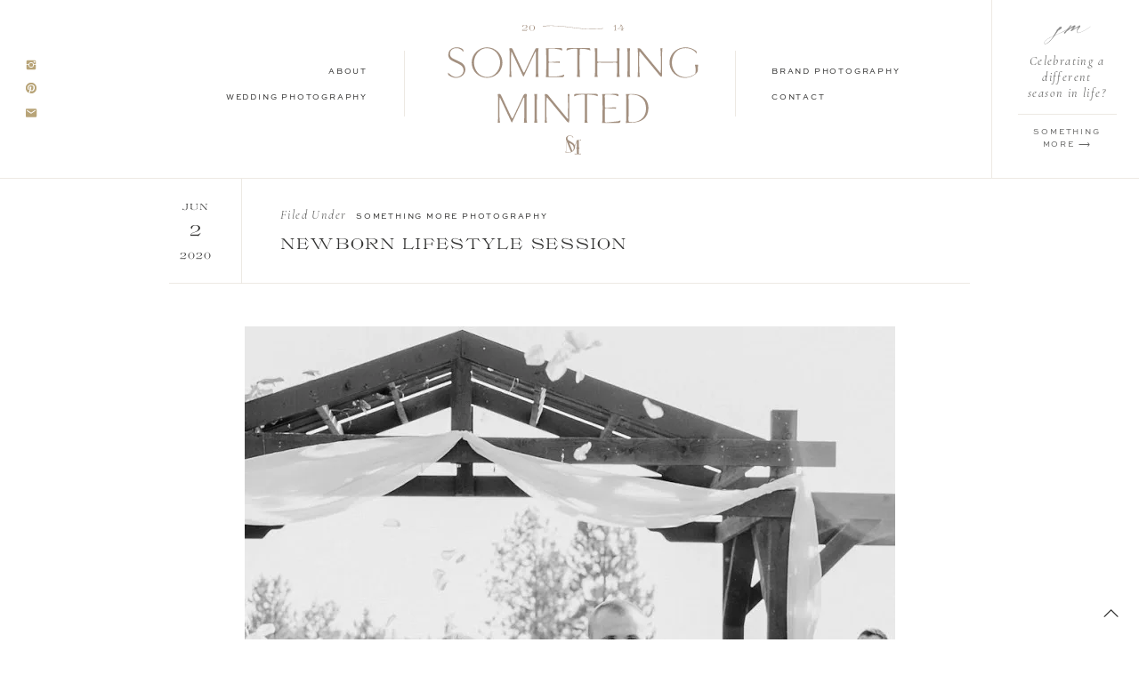

--- FILE ---
content_type: text/html; charset=UTF-8
request_url: https://somethingminted.com/2020/06/newborn-lifestyle-session.html
body_size: 24936
content:
<!DOCTYPE html>
<html lang="en-US" class="d">
<head>
<link rel="stylesheet" type="text/css" href="//lib.showit.co/engine/2.6.8/showit.css" />
<meta name='robots' content='index, follow, max-image-preview:large, max-snippet:-1, max-video-preview:-1' />

	<!-- This site is optimized with the Yoast SEO plugin v26.8 - https://yoast.com/product/yoast-seo-wordpress/ -->
	<title>Newborn Lifestyle Session - Something Minted Photography</title>
	<link rel="canonical" href="https://somethingminted.com/2020/06/newborn-lifestyle-session.html" />
	<meta property="og:locale" content="en_US" />
	<meta property="og:type" content="article" />
	<meta property="og:title" content="Newborn Lifestyle Session - Something Minted Photography" />
	<meta property="og:description" content="From the celebratory flower petal toss on their wedding day to wrapping their daughter in a pattern to match, Janae and Quinn&#8217;s love becomes all the more beautiful as it grows. And oh, how it shows in her newborn lifestyle session! It&#8217;s a legacy that will continue to carry Jade in their arms, when she [&hellip;]" />
	<meta property="og:url" content="https://somethingminted.com/2020/06/newborn-lifestyle-session.html" />
	<meta property="og:site_name" content="Something Minted Photography" />
	<meta property="article:author" content="https://www.facebook.com/somethingmintedphotography" />
	<meta property="article:published_time" content="2020-06-02T14:00:00+00:00" />
	<meta property="article:modified_time" content="2021-05-27T18:10:17+00:00" />
	<meta property="og:image" content="https://somethingminted.com/wp-content/uploads/2020/06/Beacon-2BHill-2BEvents-2BWedding-2B_-2BSpokane-2BWashington-2BWedding-2BPhotographer-2B_-2BSomething-2BMinted-2BPhotography.jpg" />
	<meta property="og:image:width" content="731" />
	<meta property="og:image:height" content="1024" />
	<meta property="og:image:type" content="image/jpeg" />
	<meta name="author" content="Shelby Schmidt" />
	<meta name="twitter:card" content="summary_large_image" />
	<meta name="twitter:creator" content="@https://twitter.com/somethingminted" />
	<meta name="twitter:label1" content="Written by" />
	<meta name="twitter:data1" content="Shelby Schmidt" />
	<meta name="twitter:label2" content="Est. reading time" />
	<meta name="twitter:data2" content="4 minutes" />
	<script type="application/ld+json" class="yoast-schema-graph">{"@context":"https://schema.org","@graph":[{"@type":"Article","@id":"https://somethingminted.com/2020/06/newborn-lifestyle-session.html#article","isPartOf":{"@id":"https://somethingminted.com/2020/06/newborn-lifestyle-session.html"},"author":{"name":"Shelby Schmidt","@id":"https://somethingminted.com/#/schema/person/b7509548d85cbcb026043b5b70eac1db"},"headline":"Newborn Lifestyle Session","datePublished":"2020-06-02T14:00:00+00:00","dateModified":"2021-05-27T18:10:17+00:00","mainEntityOfPage":{"@id":"https://somethingminted.com/2020/06/newborn-lifestyle-session.html"},"wordCount":84,"commentCount":0,"image":{"@id":"https://somethingminted.com/2020/06/newborn-lifestyle-session.html#primaryimage"},"thumbnailUrl":"https://i0.wp.com/somethingminted.com/wp-content/uploads/2020/06/Beacon-2BHill-2BEvents-2BWedding-2B_-2BSpokane-2BWashington-2BWedding-2BPhotographer-2B_-2BSomething-2BMinted-2BPhotography.jpg?fit=731%2C1024&ssl=1","articleSection":["Something More Photography"],"inLanguage":"en-US","potentialAction":[{"@type":"CommentAction","name":"Comment","target":["https://somethingminted.com/2020/06/newborn-lifestyle-session.html#respond"]}]},{"@type":"WebPage","@id":"https://somethingminted.com/2020/06/newborn-lifestyle-session.html","url":"https://somethingminted.com/2020/06/newborn-lifestyle-session.html","name":"Newborn Lifestyle Session - Something Minted Photography","isPartOf":{"@id":"https://somethingminted.com/#website"},"primaryImageOfPage":{"@id":"https://somethingminted.com/2020/06/newborn-lifestyle-session.html#primaryimage"},"image":{"@id":"https://somethingminted.com/2020/06/newborn-lifestyle-session.html#primaryimage"},"thumbnailUrl":"https://i0.wp.com/somethingminted.com/wp-content/uploads/2020/06/Beacon-2BHill-2BEvents-2BWedding-2B_-2BSpokane-2BWashington-2BWedding-2BPhotographer-2B_-2BSomething-2BMinted-2BPhotography.jpg?fit=731%2C1024&ssl=1","datePublished":"2020-06-02T14:00:00+00:00","dateModified":"2021-05-27T18:10:17+00:00","author":{"@id":"https://somethingminted.com/#/schema/person/b7509548d85cbcb026043b5b70eac1db"},"breadcrumb":{"@id":"https://somethingminted.com/2020/06/newborn-lifestyle-session.html#breadcrumb"},"inLanguage":"en-US","potentialAction":[{"@type":"ReadAction","target":["https://somethingminted.com/2020/06/newborn-lifestyle-session.html"]}]},{"@type":"ImageObject","inLanguage":"en-US","@id":"https://somethingminted.com/2020/06/newborn-lifestyle-session.html#primaryimage","url":"https://i0.wp.com/somethingminted.com/wp-content/uploads/2020/06/Beacon-2BHill-2BEvents-2BWedding-2B_-2BSpokane-2BWashington-2BWedding-2BPhotographer-2B_-2BSomething-2BMinted-2BPhotography.jpg?fit=731%2C1024&ssl=1","contentUrl":"https://i0.wp.com/somethingminted.com/wp-content/uploads/2020/06/Beacon-2BHill-2BEvents-2BWedding-2B_-2BSpokane-2BWashington-2BWedding-2BPhotographer-2B_-2BSomething-2BMinted-2BPhotography.jpg?fit=731%2C1024&ssl=1","width":731,"height":1024},{"@type":"BreadcrumbList","@id":"https://somethingminted.com/2020/06/newborn-lifestyle-session.html#breadcrumb","itemListElement":[{"@type":"ListItem","position":1,"name":"Home","item":"https://somethingminted.com/"},{"@type":"ListItem","position":2,"name":"Blog","item":"https://somethingminted.com/blog"},{"@type":"ListItem","position":3,"name":"Newborn Lifestyle Session"}]},{"@type":"WebSite","@id":"https://somethingminted.com/#website","url":"https://somethingminted.com/","name":"Something Minted Photography","description":"Something Minted is a best rated wedding photographer whose light-filled work captures connection and inspires celebration for generations to come. Pacific Northwest based and available where love finds you!","potentialAction":[{"@type":"SearchAction","target":{"@type":"EntryPoint","urlTemplate":"https://somethingminted.com/?s={search_term_string}"},"query-input":{"@type":"PropertyValueSpecification","valueRequired":true,"valueName":"search_term_string"}}],"inLanguage":"en-US"},{"@type":"Person","@id":"https://somethingminted.com/#/schema/person/b7509548d85cbcb026043b5b70eac1db","name":"Shelby Schmidt","image":{"@type":"ImageObject","inLanguage":"en-US","@id":"https://somethingminted.com/#/schema/person/image/","url":"https://secure.gravatar.com/avatar/c4533a677b769f2b4545fcdfae83fbca99c7765c6dda1f9b3720f9c444581852?s=96&d=mm&r=g","contentUrl":"https://secure.gravatar.com/avatar/c4533a677b769f2b4545fcdfae83fbca99c7765c6dda1f9b3720f9c444581852?s=96&d=mm&r=g","caption":"Shelby Schmidt"},"sameAs":["https://somethingminted.com/","https://www.facebook.com/somethingmintedphotography","https://www.instagram.com/somethingminted/","https://www.pinterest.com/somethingminted/","https://x.com/https://twitter.com/somethingminted"],"url":"https://somethingminted.com/author/hellosomethingminted-com"}]}</script>
	<!-- / Yoast SEO plugin. -->


<link rel='dns-prefetch' href='//stats.wp.com' />
<link rel='preconnect' href='//c0.wp.com' />
<link rel='preconnect' href='//i0.wp.com' />
<link rel="alternate" type="application/rss+xml" title="Something Minted Photography &raquo; Feed" href="https://somethingminted.com/feed" />
<link rel="alternate" type="application/rss+xml" title="Something Minted Photography &raquo; Comments Feed" href="https://somethingminted.com/comments/feed" />
<link rel="alternate" type="application/rss+xml" title="Something Minted Photography &raquo; Newborn Lifestyle Session Comments Feed" href="https://somethingminted.com/2020/06/newborn-lifestyle-session.html/feed" />
<script type="text/javascript">
/* <![CDATA[ */
window._wpemojiSettings = {"baseUrl":"https:\/\/s.w.org\/images\/core\/emoji\/16.0.1\/72x72\/","ext":".png","svgUrl":"https:\/\/s.w.org\/images\/core\/emoji\/16.0.1\/svg\/","svgExt":".svg","source":{"concatemoji":"https:\/\/somethingminted.com\/wp-includes\/js\/wp-emoji-release.min.js?ver=6.8.3"}};
/*! This file is auto-generated */
!function(s,n){var o,i,e;function c(e){try{var t={supportTests:e,timestamp:(new Date).valueOf()};sessionStorage.setItem(o,JSON.stringify(t))}catch(e){}}function p(e,t,n){e.clearRect(0,0,e.canvas.width,e.canvas.height),e.fillText(t,0,0);var t=new Uint32Array(e.getImageData(0,0,e.canvas.width,e.canvas.height).data),a=(e.clearRect(0,0,e.canvas.width,e.canvas.height),e.fillText(n,0,0),new Uint32Array(e.getImageData(0,0,e.canvas.width,e.canvas.height).data));return t.every(function(e,t){return e===a[t]})}function u(e,t){e.clearRect(0,0,e.canvas.width,e.canvas.height),e.fillText(t,0,0);for(var n=e.getImageData(16,16,1,1),a=0;a<n.data.length;a++)if(0!==n.data[a])return!1;return!0}function f(e,t,n,a){switch(t){case"flag":return n(e,"\ud83c\udff3\ufe0f\u200d\u26a7\ufe0f","\ud83c\udff3\ufe0f\u200b\u26a7\ufe0f")?!1:!n(e,"\ud83c\udde8\ud83c\uddf6","\ud83c\udde8\u200b\ud83c\uddf6")&&!n(e,"\ud83c\udff4\udb40\udc67\udb40\udc62\udb40\udc65\udb40\udc6e\udb40\udc67\udb40\udc7f","\ud83c\udff4\u200b\udb40\udc67\u200b\udb40\udc62\u200b\udb40\udc65\u200b\udb40\udc6e\u200b\udb40\udc67\u200b\udb40\udc7f");case"emoji":return!a(e,"\ud83e\udedf")}return!1}function g(e,t,n,a){var r="undefined"!=typeof WorkerGlobalScope&&self instanceof WorkerGlobalScope?new OffscreenCanvas(300,150):s.createElement("canvas"),o=r.getContext("2d",{willReadFrequently:!0}),i=(o.textBaseline="top",o.font="600 32px Arial",{});return e.forEach(function(e){i[e]=t(o,e,n,a)}),i}function t(e){var t=s.createElement("script");t.src=e,t.defer=!0,s.head.appendChild(t)}"undefined"!=typeof Promise&&(o="wpEmojiSettingsSupports",i=["flag","emoji"],n.supports={everything:!0,everythingExceptFlag:!0},e=new Promise(function(e){s.addEventListener("DOMContentLoaded",e,{once:!0})}),new Promise(function(t){var n=function(){try{var e=JSON.parse(sessionStorage.getItem(o));if("object"==typeof e&&"number"==typeof e.timestamp&&(new Date).valueOf()<e.timestamp+604800&&"object"==typeof e.supportTests)return e.supportTests}catch(e){}return null}();if(!n){if("undefined"!=typeof Worker&&"undefined"!=typeof OffscreenCanvas&&"undefined"!=typeof URL&&URL.createObjectURL&&"undefined"!=typeof Blob)try{var e="postMessage("+g.toString()+"("+[JSON.stringify(i),f.toString(),p.toString(),u.toString()].join(",")+"));",a=new Blob([e],{type:"text/javascript"}),r=new Worker(URL.createObjectURL(a),{name:"wpTestEmojiSupports"});return void(r.onmessage=function(e){c(n=e.data),r.terminate(),t(n)})}catch(e){}c(n=g(i,f,p,u))}t(n)}).then(function(e){for(var t in e)n.supports[t]=e[t],n.supports.everything=n.supports.everything&&n.supports[t],"flag"!==t&&(n.supports.everythingExceptFlag=n.supports.everythingExceptFlag&&n.supports[t]);n.supports.everythingExceptFlag=n.supports.everythingExceptFlag&&!n.supports.flag,n.DOMReady=!1,n.readyCallback=function(){n.DOMReady=!0}}).then(function(){return e}).then(function(){var e;n.supports.everything||(n.readyCallback(),(e=n.source||{}).concatemoji?t(e.concatemoji):e.wpemoji&&e.twemoji&&(t(e.twemoji),t(e.wpemoji)))}))}((window,document),window._wpemojiSettings);
/* ]]> */
</script>
<link rel='stylesheet' id='genesis-blocks-style-css-css' href='https://somethingminted.com/wp-content/plugins/genesis-blocks/dist/style-blocks.build.css?ver=1764948793' type='text/css' media='all' />
<style id='wp-emoji-styles-inline-css' type='text/css'>

	img.wp-smiley, img.emoji {
		display: inline !important;
		border: none !important;
		box-shadow: none !important;
		height: 1em !important;
		width: 1em !important;
		margin: 0 0.07em !important;
		vertical-align: -0.1em !important;
		background: none !important;
		padding: 0 !important;
	}
</style>
<link rel='stylesheet' id='wp-block-library-css' href='https://c0.wp.com/c/6.8.3/wp-includes/css/dist/block-library/style.min.css' type='text/css' media='all' />
<style id='classic-theme-styles-inline-css' type='text/css'>
/*! This file is auto-generated */
.wp-block-button__link{color:#fff;background-color:#32373c;border-radius:9999px;box-shadow:none;text-decoration:none;padding:calc(.667em + 2px) calc(1.333em + 2px);font-size:1.125em}.wp-block-file__button{background:#32373c;color:#fff;text-decoration:none}
</style>
<link rel='stylesheet' id='mediaelement-css' href='https://c0.wp.com/c/6.8.3/wp-includes/js/mediaelement/mediaelementplayer-legacy.min.css' type='text/css' media='all' />
<link rel='stylesheet' id='wp-mediaelement-css' href='https://c0.wp.com/c/6.8.3/wp-includes/js/mediaelement/wp-mediaelement.min.css' type='text/css' media='all' />
<style id='jetpack-sharing-buttons-style-inline-css' type='text/css'>
.jetpack-sharing-buttons__services-list{display:flex;flex-direction:row;flex-wrap:wrap;gap:0;list-style-type:none;margin:5px;padding:0}.jetpack-sharing-buttons__services-list.has-small-icon-size{font-size:12px}.jetpack-sharing-buttons__services-list.has-normal-icon-size{font-size:16px}.jetpack-sharing-buttons__services-list.has-large-icon-size{font-size:24px}.jetpack-sharing-buttons__services-list.has-huge-icon-size{font-size:36px}@media print{.jetpack-sharing-buttons__services-list{display:none!important}}.editor-styles-wrapper .wp-block-jetpack-sharing-buttons{gap:0;padding-inline-start:0}ul.jetpack-sharing-buttons__services-list.has-background{padding:1.25em 2.375em}
</style>
<style id='global-styles-inline-css' type='text/css'>
:root{--wp--preset--aspect-ratio--square: 1;--wp--preset--aspect-ratio--4-3: 4/3;--wp--preset--aspect-ratio--3-4: 3/4;--wp--preset--aspect-ratio--3-2: 3/2;--wp--preset--aspect-ratio--2-3: 2/3;--wp--preset--aspect-ratio--16-9: 16/9;--wp--preset--aspect-ratio--9-16: 9/16;--wp--preset--color--black: #000000;--wp--preset--color--cyan-bluish-gray: #abb8c3;--wp--preset--color--white: #ffffff;--wp--preset--color--pale-pink: #f78da7;--wp--preset--color--vivid-red: #cf2e2e;--wp--preset--color--luminous-vivid-orange: #ff6900;--wp--preset--color--luminous-vivid-amber: #fcb900;--wp--preset--color--light-green-cyan: #7bdcb5;--wp--preset--color--vivid-green-cyan: #00d084;--wp--preset--color--pale-cyan-blue: #8ed1fc;--wp--preset--color--vivid-cyan-blue: #0693e3;--wp--preset--color--vivid-purple: #9b51e0;--wp--preset--gradient--vivid-cyan-blue-to-vivid-purple: linear-gradient(135deg,rgba(6,147,227,1) 0%,rgb(155,81,224) 100%);--wp--preset--gradient--light-green-cyan-to-vivid-green-cyan: linear-gradient(135deg,rgb(122,220,180) 0%,rgb(0,208,130) 100%);--wp--preset--gradient--luminous-vivid-amber-to-luminous-vivid-orange: linear-gradient(135deg,rgba(252,185,0,1) 0%,rgba(255,105,0,1) 100%);--wp--preset--gradient--luminous-vivid-orange-to-vivid-red: linear-gradient(135deg,rgba(255,105,0,1) 0%,rgb(207,46,46) 100%);--wp--preset--gradient--very-light-gray-to-cyan-bluish-gray: linear-gradient(135deg,rgb(238,238,238) 0%,rgb(169,184,195) 100%);--wp--preset--gradient--cool-to-warm-spectrum: linear-gradient(135deg,rgb(74,234,220) 0%,rgb(151,120,209) 20%,rgb(207,42,186) 40%,rgb(238,44,130) 60%,rgb(251,105,98) 80%,rgb(254,248,76) 100%);--wp--preset--gradient--blush-light-purple: linear-gradient(135deg,rgb(255,206,236) 0%,rgb(152,150,240) 100%);--wp--preset--gradient--blush-bordeaux: linear-gradient(135deg,rgb(254,205,165) 0%,rgb(254,45,45) 50%,rgb(107,0,62) 100%);--wp--preset--gradient--luminous-dusk: linear-gradient(135deg,rgb(255,203,112) 0%,rgb(199,81,192) 50%,rgb(65,88,208) 100%);--wp--preset--gradient--pale-ocean: linear-gradient(135deg,rgb(255,245,203) 0%,rgb(182,227,212) 50%,rgb(51,167,181) 100%);--wp--preset--gradient--electric-grass: linear-gradient(135deg,rgb(202,248,128) 0%,rgb(113,206,126) 100%);--wp--preset--gradient--midnight: linear-gradient(135deg,rgb(2,3,129) 0%,rgb(40,116,252) 100%);--wp--preset--font-size--small: 13px;--wp--preset--font-size--medium: 20px;--wp--preset--font-size--large: 36px;--wp--preset--font-size--x-large: 42px;--wp--preset--spacing--20: 0.44rem;--wp--preset--spacing--30: 0.67rem;--wp--preset--spacing--40: 1rem;--wp--preset--spacing--50: 1.5rem;--wp--preset--spacing--60: 2.25rem;--wp--preset--spacing--70: 3.38rem;--wp--preset--spacing--80: 5.06rem;--wp--preset--shadow--natural: 6px 6px 9px rgba(0, 0, 0, 0.2);--wp--preset--shadow--deep: 12px 12px 50px rgba(0, 0, 0, 0.4);--wp--preset--shadow--sharp: 6px 6px 0px rgba(0, 0, 0, 0.2);--wp--preset--shadow--outlined: 6px 6px 0px -3px rgba(255, 255, 255, 1), 6px 6px rgba(0, 0, 0, 1);--wp--preset--shadow--crisp: 6px 6px 0px rgba(0, 0, 0, 1);}:where(.is-layout-flex){gap: 0.5em;}:where(.is-layout-grid){gap: 0.5em;}body .is-layout-flex{display: flex;}.is-layout-flex{flex-wrap: wrap;align-items: center;}.is-layout-flex > :is(*, div){margin: 0;}body .is-layout-grid{display: grid;}.is-layout-grid > :is(*, div){margin: 0;}:where(.wp-block-columns.is-layout-flex){gap: 2em;}:where(.wp-block-columns.is-layout-grid){gap: 2em;}:where(.wp-block-post-template.is-layout-flex){gap: 1.25em;}:where(.wp-block-post-template.is-layout-grid){gap: 1.25em;}.has-black-color{color: var(--wp--preset--color--black) !important;}.has-cyan-bluish-gray-color{color: var(--wp--preset--color--cyan-bluish-gray) !important;}.has-white-color{color: var(--wp--preset--color--white) !important;}.has-pale-pink-color{color: var(--wp--preset--color--pale-pink) !important;}.has-vivid-red-color{color: var(--wp--preset--color--vivid-red) !important;}.has-luminous-vivid-orange-color{color: var(--wp--preset--color--luminous-vivid-orange) !important;}.has-luminous-vivid-amber-color{color: var(--wp--preset--color--luminous-vivid-amber) !important;}.has-light-green-cyan-color{color: var(--wp--preset--color--light-green-cyan) !important;}.has-vivid-green-cyan-color{color: var(--wp--preset--color--vivid-green-cyan) !important;}.has-pale-cyan-blue-color{color: var(--wp--preset--color--pale-cyan-blue) !important;}.has-vivid-cyan-blue-color{color: var(--wp--preset--color--vivid-cyan-blue) !important;}.has-vivid-purple-color{color: var(--wp--preset--color--vivid-purple) !important;}.has-black-background-color{background-color: var(--wp--preset--color--black) !important;}.has-cyan-bluish-gray-background-color{background-color: var(--wp--preset--color--cyan-bluish-gray) !important;}.has-white-background-color{background-color: var(--wp--preset--color--white) !important;}.has-pale-pink-background-color{background-color: var(--wp--preset--color--pale-pink) !important;}.has-vivid-red-background-color{background-color: var(--wp--preset--color--vivid-red) !important;}.has-luminous-vivid-orange-background-color{background-color: var(--wp--preset--color--luminous-vivid-orange) !important;}.has-luminous-vivid-amber-background-color{background-color: var(--wp--preset--color--luminous-vivid-amber) !important;}.has-light-green-cyan-background-color{background-color: var(--wp--preset--color--light-green-cyan) !important;}.has-vivid-green-cyan-background-color{background-color: var(--wp--preset--color--vivid-green-cyan) !important;}.has-pale-cyan-blue-background-color{background-color: var(--wp--preset--color--pale-cyan-blue) !important;}.has-vivid-cyan-blue-background-color{background-color: var(--wp--preset--color--vivid-cyan-blue) !important;}.has-vivid-purple-background-color{background-color: var(--wp--preset--color--vivid-purple) !important;}.has-black-border-color{border-color: var(--wp--preset--color--black) !important;}.has-cyan-bluish-gray-border-color{border-color: var(--wp--preset--color--cyan-bluish-gray) !important;}.has-white-border-color{border-color: var(--wp--preset--color--white) !important;}.has-pale-pink-border-color{border-color: var(--wp--preset--color--pale-pink) !important;}.has-vivid-red-border-color{border-color: var(--wp--preset--color--vivid-red) !important;}.has-luminous-vivid-orange-border-color{border-color: var(--wp--preset--color--luminous-vivid-orange) !important;}.has-luminous-vivid-amber-border-color{border-color: var(--wp--preset--color--luminous-vivid-amber) !important;}.has-light-green-cyan-border-color{border-color: var(--wp--preset--color--light-green-cyan) !important;}.has-vivid-green-cyan-border-color{border-color: var(--wp--preset--color--vivid-green-cyan) !important;}.has-pale-cyan-blue-border-color{border-color: var(--wp--preset--color--pale-cyan-blue) !important;}.has-vivid-cyan-blue-border-color{border-color: var(--wp--preset--color--vivid-cyan-blue) !important;}.has-vivid-purple-border-color{border-color: var(--wp--preset--color--vivid-purple) !important;}.has-vivid-cyan-blue-to-vivid-purple-gradient-background{background: var(--wp--preset--gradient--vivid-cyan-blue-to-vivid-purple) !important;}.has-light-green-cyan-to-vivid-green-cyan-gradient-background{background: var(--wp--preset--gradient--light-green-cyan-to-vivid-green-cyan) !important;}.has-luminous-vivid-amber-to-luminous-vivid-orange-gradient-background{background: var(--wp--preset--gradient--luminous-vivid-amber-to-luminous-vivid-orange) !important;}.has-luminous-vivid-orange-to-vivid-red-gradient-background{background: var(--wp--preset--gradient--luminous-vivid-orange-to-vivid-red) !important;}.has-very-light-gray-to-cyan-bluish-gray-gradient-background{background: var(--wp--preset--gradient--very-light-gray-to-cyan-bluish-gray) !important;}.has-cool-to-warm-spectrum-gradient-background{background: var(--wp--preset--gradient--cool-to-warm-spectrum) !important;}.has-blush-light-purple-gradient-background{background: var(--wp--preset--gradient--blush-light-purple) !important;}.has-blush-bordeaux-gradient-background{background: var(--wp--preset--gradient--blush-bordeaux) !important;}.has-luminous-dusk-gradient-background{background: var(--wp--preset--gradient--luminous-dusk) !important;}.has-pale-ocean-gradient-background{background: var(--wp--preset--gradient--pale-ocean) !important;}.has-electric-grass-gradient-background{background: var(--wp--preset--gradient--electric-grass) !important;}.has-midnight-gradient-background{background: var(--wp--preset--gradient--midnight) !important;}.has-small-font-size{font-size: var(--wp--preset--font-size--small) !important;}.has-medium-font-size{font-size: var(--wp--preset--font-size--medium) !important;}.has-large-font-size{font-size: var(--wp--preset--font-size--large) !important;}.has-x-large-font-size{font-size: var(--wp--preset--font-size--x-large) !important;}
:where(.wp-block-post-template.is-layout-flex){gap: 1.25em;}:where(.wp-block-post-template.is-layout-grid){gap: 1.25em;}
:where(.wp-block-columns.is-layout-flex){gap: 2em;}:where(.wp-block-columns.is-layout-grid){gap: 2em;}
:root :where(.wp-block-pullquote){font-size: 1.5em;line-height: 1.6;}
</style>
<link rel='stylesheet' id='pub-style-css' href='https://somethingminted.com/wp-content/themes/showit/pubs/xquu-chrs2eem3et6qepqa/20260130000939Sgaqvpk/assets/pub.css?ver=1769731788' type='text/css' media='all' />
<script type="text/javascript" src="https://c0.wp.com/c/6.8.3/wp-includes/js/jquery/jquery.min.js" id="jquery-core-js"></script>
<script type="text/javascript" id="jquery-core-js-after">
/* <![CDATA[ */
$ = jQuery;
/* ]]> */
</script>
<script type="text/javascript" src="https://somethingminted.com/wp-content/themes/showit/pubs/xquu-chrs2eem3et6qepqa/20260130000939Sgaqvpk/assets/pub.js?ver=1769731788" id="pub-script-js"></script>
<link rel="https://api.w.org/" href="https://somethingminted.com/wp-json/" /><link rel="alternate" title="JSON" type="application/json" href="https://somethingminted.com/wp-json/wp/v2/posts/19" /><link rel="EditURI" type="application/rsd+xml" title="RSD" href="https://somethingminted.com/xmlrpc.php?rsd" />
<link rel='shortlink' href='https://somethingminted.com/?p=19' />
<link rel="alternate" title="oEmbed (JSON)" type="application/json+oembed" href="https://somethingminted.com/wp-json/oembed/1.0/embed?url=https%3A%2F%2Fsomethingminted.com%2F2020%2F06%2Fnewborn-lifestyle-session.html" />
<link rel="alternate" title="oEmbed (XML)" type="text/xml+oembed" href="https://somethingminted.com/wp-json/oembed/1.0/embed?url=https%3A%2F%2Fsomethingminted.com%2F2020%2F06%2Fnewborn-lifestyle-session.html&#038;format=xml" />
	<style>img#wpstats{display:none}</style>
		
<meta charset="UTF-8" />
<meta name="viewport" content="width=device-width, initial-scale=1" />
<link rel="icon" type="image/png" href="//static.showit.co/200/MH7R4SfmaW5x4jUTqcp_qw/120552/shelbyschmidtcofavicon.png" />
<link rel="preconnect" href="https://static.showit.co" />

<link rel="preconnect" href="https://fonts.googleapis.com">
<link rel="preconnect" href="https://fonts.gstatic.com" crossorigin>
<link href="https://fonts.googleapis.com/css?family=Cormorant:italic|Cormorant:regular" rel="stylesheet" type="text/css"/>
<style>
@font-face{font-family:Sweet Sans Regular;src:url('//static.showit.co/file/iGuFKcsqQ92Kp3HAIhmwZQ/120552/sweetsansproregular.woff');}
@font-face{font-family:Messapia Regular;src:url('//static.showit.co/file/Ch1T216tSkCMxFOTQJXWeA/120552/messapia-regular_1.woff');}
@font-face{font-family:La Bohemia;src:url('//static.showit.co/file/6ie5lQE_QIm1at7i6tr5Wg/120552/labohemia_2.woff');}
@font-face{font-family:Coconat;src:url('//static.showit.co/file/SiH24GeJQ6-Pt0NstFVV_Q/120552/coconat-regular.woff');}
</style>
<script id="init_data" type="application/json">
{"mobile":{"w":320,"bgMediaType":"none","bgFillType":"color","bgColor":"colors-7"},"desktop":{"w":1200,"bgColor":"colors-7","bgMediaType":"none","bgFillType":"color"},"sid":"xquu-chrs2eem3et6qepqa","break":768,"assetURL":"//static.showit.co","contactFormId":"120552/242927","cfAction":"aHR0cHM6Ly9jbGllbnRzZXJ2aWNlLnNob3dpdC5jby9jb250YWN0Zm9ybQ==","sgAction":"aHR0cHM6Ly9jbGllbnRzZXJ2aWNlLnNob3dpdC5jby9zb2NpYWxncmlk","blockData":[{"slug":"logo","visible":"a","states":[],"d":{"h":200,"w":1200,"bgFillType":"color","bgColor":"colors-7","bgMediaType":"none"},"m":{"h":193,"w":320,"bgFillType":"color","bgColor":"colors-7","bgMediaType":"none"}},{"slug":"content","visible":"a","states":[],"d":{"h":225,"w":1200,"nature":"dH","bgFillType":"color","bgColor":"colors-7","bgMediaType":"none"},"m":{"h":450,"w":320,"nature":"dH","bgFillType":"color","bgColor":"colors-7","bgMediaType":"none"}},{"slug":"comments","visible":"a","states":[],"d":{"h":97,"w":1200,"nature":"dH","bgFillType":"color","bgColor":"#FFFFFF","bgMediaType":"none"},"m":{"h":79,"w":320,"nature":"dH","bgFillType":"color","bgColor":"#FFFFFF","bgMediaType":"none"}},{"slug":"comments-form","visible":"a","states":[],"d":{"h":97,"w":1200,"nature":"dH","bgFillType":"color","bgColor":"#FFFFFF","bgMediaType":"none"},"m":{"h":79,"w":320,"nature":"dH","bgFillType":"color","bgColor":"#FFFFFF","bgMediaType":"none"}},{"slug":"navigate","visible":"a","states":[],"d":{"h":177,"w":1200,"bgFillType":"color","bgColor":"colors-7","bgMediaType":"none"},"m":{"h":222,"w":320,"nature":"dH","bgFillType":"color","bgColor":"colors-7","bgMediaType":"none"}},{"slug":"sidebar","visible":"a","states":[],"d":{"h":705,"w":1200,"bgFillType":"color","bgColor":"colors-7","bgMediaType":"none"},"m":{"h":2149,"w":320,"bgFillType":"color","bgColor":"colors-7","bgMediaType":"none"}},{"slug":"manifesto","visible":"a","states":[],"d":{"h":597,"w":1200,"bgFillType":"color","bgColor":"colors-6","bgMediaType":"image","bgImage":{"key":"24YOA1unTPKdUl0Cn2NMUw/120552/something_minted_fine_art_wedding_portrait_editorial_photography_pacific_northwest_seattle_washington_heirloom_light_airy_fresh_romantic_something_more_family_photography_photographer2.jpg","aspect_ratio":1.5,"title":"Something Minted Fine Art Wedding Portrait Editorial Photography Pacific Northwest Seattle Washington Heirloom Light Airy Fresh Romantic Something More Family Photography Photographer2","type":"asset"},"bgOpacity":100,"bgPos":"cm","bgScale":"cover","bgScroll":"f"},"m":{"h":819,"w":320,"bgFillType":"color","bgColor":"colors-6","bgMediaType":"image","bgImage":{"key":"wd1TGcbqT0qjfSQ_5z7PmA/120552/something_minted_fine_art_wedding_portrait_editorial_photography_pacific_northwest_seattle_washington_heirloom_light_airy_fresh_romantic_something_more_family_photography_photographer1.jpg","aspect_ratio":0.66667,"title":"Something Minted Fine Art Wedding Portrait Editorial Photography Pacific Northwest Seattle Washington Heirloom Light Airy Fresh Romantic Something More Family Photography Photographer1","type":"asset"},"bgOpacity":25,"bgPos":"cm","bgScale":"cover","bgScroll":"f"}},{"slug":"footer","visible":"a","states":[],"d":{"h":645,"w":1200,"bgFillType":"color","bgColor":"colors-6:15","bgMediaType":"none"},"m":{"h":1399,"w":320,"bgFillType":"color","bgColor":"colors-6:15","bgMediaType":"none"}},{"slug":"credits","visible":"a","states":[],"d":{"h":60,"w":1200,"bgFillType":"color","bgColor":"colors-7","bgMediaType":"none"},"m":{"h":94,"w":320,"bgFillType":"color","bgColor":"colors-7","bgMediaType":"none"}},{"slug":"arrow","visible":"a","states":[],"d":{"h":1,"w":1200,"locking":{"side":"sb"},"bgFillType":"color","bgColor":"colors-7","bgMediaType":"none"},"m":{"h":36,"w":320,"bgFillType":"color","bgColor":"colors-7","bgMediaType":"none"}},{"slug":"mobile-menu","visible":"m","states":[],"d":{"h":200,"w":1200,"bgFillType":"color","bgColor":"colors-7","bgMediaType":"none"},"m":{"h":562,"w":320,"locking":{"side":"t"},"nature":"wH","bgFillType":"color","bgColor":"colors-7","bgMediaType":"none"}}],"elementData":[{"type":"svg","visible":"a","id":"logo_0","blockId":"logo","m":{"x":41,"y":41,"w":238,"h":125,"a":0},"d":{"x":462,"y":26,"w":284,"h":149,"a":0},"c":{"key":"nQ0dcs8tT2eSOk91g1NOVg/120552/something_minted_wedding_fine_art_photography_pacific_northwest_seattle_portland_engagement_something_more_family_photography_photographer3.svg","aspect_ratio":1.90667}},{"type":"simple","visible":"d","id":"logo_1","blockId":"logo","m":{"x":48,"y":30,"w":224,"h":140,"a":0},"d":{"x":414,"y":57,"w":1,"h":74,"a":0}},{"type":"simple","visible":"d","id":"logo_2","blockId":"logo","m":{"x":48,"y":30,"w":224,"h":140,"a":0},"d":{"x":786,"y":57,"w":1,"h":74,"a":0}},{"type":"text","visible":"d","id":"logo_3","blockId":"logo","m":{"x":109,"y":92,"w":102,"h":17,"a":0},"d":{"x":1069,"y":142,"w":100,"h":31,"a":0,"lockH":"r"}},{"type":"text","visible":"d","id":"logo_4","blockId":"logo","m":{"x":109,"y":92,"w":102,"h":17,"a":0},"d":{"x":1053,"y":60,"w":132,"h":52,"a":0,"lockH":"r"}},{"type":"svg","visible":"d","id":"logo_5","blockId":"logo","m":{"x":101,"y":30,"w":119,"h":140,"a":0,"o":55},"d":{"x":1093,"y":8,"w":53,"h":61,"a":0,"o":55,"lockH":"r"},"c":{"key":"jBOBK5WnROC988YEput7lA/120552/something_minted_wedding_fine_art_photography_pacific_northwest_seattle_portland_engagement_something_more_family_photography_photographer13.svg","aspect_ratio":2.41935}},{"type":"text","visible":"d","id":"logo_6","blockId":"logo","m":{"x":109,"y":92,"w":102,"h":17,"a":0},"d":{"x":240,"y":73,"w":133,"h":15,"a":0}},{"type":"text","visible":"d","id":"logo_7","blockId":"logo","m":{"x":109,"y":92,"w":102,"h":17,"a":0},"d":{"x":190,"y":102,"w":183,"h":15,"a":0}},{"type":"text","visible":"d","id":"logo_9","blockId":"logo","m":{"x":109,"y":92,"w":102,"h":17,"a":0},"d":{"x":827,"y":102,"w":95,"h":15,"a":0}},{"type":"simple","visible":"a","id":"logo_10","blockId":"logo","m":{"x":0,"y":183,"w":320,"h":1,"a":0},"d":{"x":1064,"y":128,"w":111,"h":1,"a":0,"lockH":"r"}},{"type":"icon","visible":"d","id":"logo_12","blockId":"logo","m":{"x":135,"y":75,"w":50,"h":50,"a":0},"d":{"x":28,"y":66,"w":14,"h":14,"a":0,"lockH":"l"}},{"type":"icon","visible":"d","id":"logo_13","blockId":"logo","m":{"x":135,"y":75,"w":50,"h":50,"a":0},"d":{"x":28,"y":92,"w":14,"h":14,"a":0,"lockH":"l"}},{"type":"icon","visible":"d","id":"logo_14","blockId":"logo","m":{"x":135,"y":75,"w":50,"h":50,"a":0},"d":{"x":28,"y":120,"w":14,"h":14,"a":0,"lockH":"l"}},{"type":"simple","visible":"d","id":"logo_15","blockId":"logo","m":{"x":48,"y":30,"w":224,"h":140,"a":0},"d":{"x":1034,"y":-1,"w":1,"h":211,"a":0,"lockH":"r"}},{"type":"text","visible":"d","id":"logo_17","blockId":"logo","m":{"x":109,"y":92,"w":102,"h":17,"a":0},"d":{"x":827,"y":73,"w":145,"h":15,"a":0}},{"type":"icon","visible":"m","id":"logo_18","blockId":"logo","m":{"x":148,"y":8,"w":25,"h":25,"a":0},"d":{"x":550,"y":50,"w":100,"h":100,"a":0},"pc":[{"type":"show","block":"mobile-menu"}]},{"type":"text","visible":"a","id":"content_0","blockId":"content","m":{"x":20,"y":39,"w":280,"h":14,"a":0},"d":{"x":360,"y":36,"w":690,"h":14,"a":0}},{"type":"text","visible":"a","id":"content_1","blockId":"content","m":{"x":20,"y":189,"w":280,"h":81,"a":0},"d":{"x":275,"y":58,"w":775,"h":34,"a":0}},{"type":"text","visible":"a","id":"content_2","blockId":"content","m":{"x":34,"y":86,"w":253,"h":18,"a":0},"d":{"x":152,"y":22,"w":56,"h":18,"a":0}},{"type":"text","visible":"a","id":"content_3","blockId":"content","m":{"x":24,"y":101,"w":273,"h":32,"a":0},"d":{"x":158,"y":41,"w":44,"h":32,"a":0}},{"type":"text","visible":"a","id":"content_4","blockId":"content","m":{"x":109,"y":18,"w":102,"h":17,"a":0},"d":{"x":275,"y":33,"w":81,"h":16,"a":0}},{"type":"text","visible":"a","id":"content_5","blockId":"content","m":{"x":34,"y":131,"w":253,"h":18,"a":0},"d":{"x":152,"y":77,"w":56,"h":18,"a":0}},{"type":"simple","visible":"a","id":"content_6","blockId":"content","m":{"x":20,"y":70,"w":280,"h":1,"a":0},"d":{"x":231,"y":1,"w":1,"h":118,"a":0}},{"type":"simple","visible":"a","id":"content_7","blockId":"content","m":{"x":20,"y":171,"w":280,"h":1,"a":0},"d":{"x":150,"y":118,"w":900,"h":1,"a":0,"lockV":"t"}},{"type":"simple","visible":"a","id":"content_8","blockId":"content","m":{"x":0,"y":0,"w":320,"h":1,"a":0},"d":{"x":0,"y":0,"w":1200,"h":1,"a":0,"lockH":"s","lockV":"t"}},{"type":"text","visible":"a","id":"content_9","blockId":"content","m":{"x":20,"y":290,"w":280,"h":147,"a":0},"d":{"x":150,"y":137,"w":900,"h":60,"a":0}},{"type":"text","visible":"a","id":"comments_0","blockId":"comments","m":{"x":20,"y":50,"w":280,"h":26.004,"a":0},"d":{"x":150,"y":61,"w":900,"h":33.014,"a":0}},{"type":"text","visible":"a","id":"comments_1","blockId":"comments","m":{"x":20,"y":20,"w":280,"h":17.003,"a":0},"d":{"x":150,"y":32,"w":900,"h":24,"a":0}},{"type":"text","visible":"a","id":"comments-form_0","blockId":"comments-form","m":{"x":20,"y":24,"w":280,"h":31,"a":0},"d":{"x":150,"y":11,"w":900,"h":78.011,"a":0}},{"type":"text","visible":"a","id":"navigate_0","blockId":"navigate","m":{"x":17,"y":49,"w":286,"h":26,"a":0},"d":{"x":50,"y":69,"w":381,"h":59,"a":0}},{"type":"text","visible":"a","id":"navigate_1","blockId":"navigate","m":{"x":17,"y":156,"w":286,"h":26,"a":0,"lockV":"b"},"d":{"x":764,"y":71,"w":381,"h":59,"a":0}},{"type":"text","visible":"a","id":"navigate_2","blockId":"navigate","m":{"x":109,"y":29,"w":102,"h":17,"a":0},"d":{"x":50,"y":47,"w":56,"h":18,"a":0}},{"type":"text","visible":"a","id":"navigate_3","blockId":"navigate","m":{"x":109,"y":137,"w":102,"h":17,"a":0,"lockV":"b"},"d":{"x":1089,"y":49,"w":56,"h":18,"a":0}},{"type":"svg","visible":"a","id":"navigate_4","blockId":"navigate","m":{"x":136,"y":94,"w":47,"h":25,"a":0,"lockV":"b"},"d":{"x":571,"y":70,"w":59,"h":31,"a":0},"c":{"key":"zzymcPPwTjO9jkCLLHDfFg/120552/something_minted_wedding_fine_art_photography_pacific_northwest_seattle_portland_engagement_something_more_family_photography_photographer12.svg","aspect_ratio":0.84667}},{"type":"simple","visible":"a","id":"navigate_5","blockId":"navigate","m":{"x":0,"y":0,"w":320,"h":1,"a":0},"d":{"x":0,"y":10,"w":1200,"h":1,"a":0,"lockH":"s","lockV":"t"}},{"type":"simple","visible":"d","id":"sidebar_0","blockId":"sidebar","m":{"x":0,"y":23,"w":320,"h":1,"a":0},"d":{"x":0,"y":10,"w":1200,"h":1,"a":0,"lockH":"s","lockV":"t"}},{"type":"simple","visible":"d","id":"sidebar_1","blockId":"sidebar","m":{"x":0,"y":27,"w":320,"h":1,"a":0},"d":{"x":0,"y":13,"w":1200,"h":1,"a":0,"lockH":"s","lockV":"t"}},{"type":"graphic","visible":"a","id":"sidebar_2","blockId":"sidebar","m":{"x":-3,"y":2,"w":280,"h":373,"a":0,"gs":{"s":35,"t":"zoom","p":155,"x":50,"y":20}},"d":{"x":0,"y":45,"w":99,"h":660,"a":0,"o":8,"gs":{"s":35,"t":"cover","p":155,"x":50,"y":20},"lockH":"ls"},"c":{"key":"RHyeOZUlTvyoSfsVEbl4cQ/120552/something_minted_fine_art_wedding_portrait_editorial_photography_pacific_northwest_seattle_washington_heirloom_light_airy_fresh_romantic_something_more_family_photography_photographer9.jpg","aspect_ratio":0.66667}},{"type":"simple","visible":"d","id":"sidebar_3","blockId":"sidebar","m":{"x":20,"y":123,"w":280,"h":1,"a":0},"d":{"x":30,"y":116,"w":598,"h":1,"a":0}},{"type":"text","visible":"a","id":"sidebar_4","blockId":"sidebar","m":{"x":70,"y":1357,"w":293,"h":255,"a":0},"d":{"x":729,"y":43,"w":480,"h":255,"a":0}},{"type":"text","visible":"a","id":"sidebar_5","blockId":"sidebar","m":{"x":24,"y":1888,"w":273,"h":32,"a":0},"d":{"x":30,"y":572,"w":125,"h":63,"a":0}},{"type":"graphic","visible":"a","id":"sidebar_6","blockId":"sidebar","m":{"x":20,"y":898,"w":280,"h":401,"a":0},"d":{"x":608,"y":73,"w":266,"h":376,"a":0,"gs":{"s":35}},"c":{"key":"YKoowAQAT8-9rLAiLnHaeQ/120552/something_minted_fine_art_wedding_portrait_editorial_photography_pacific_northwest_seattle_washington_heirloom_light_airy_fresh_romantic_something_more_family_photography_photographer7.jpg","aspect_ratio":0.66673}},{"type":"text","visible":"a","id":"sidebar_7","blockId":"sidebar","m":{"x":31,"y":496,"w":259,"h":192,"a":0},"d":{"x":313,"y":235,"w":263,"h":224,"a":0}},{"type":"text","visible":"a","id":"sidebar_8","blockId":"sidebar","m":{"x":21,"y":1949,"w":278,"h":91,"a":0},"d":{"x":216,"y":583,"w":535,"h":46,"a":0}},{"type":"simple","visible":"a","id":"sidebar_9","blockId":"sidebar","m":{"x":21,"y":473,"w":280,"h":1,"a":0},"d":{"x":388,"y":215,"w":114,"h":1,"a":0}},{"type":"graphic","visible":"a","id":"sidebar_10","blockId":"sidebar","m":{"x":20,"y":1392,"w":280,"h":401,"a":0},"d":{"x":900,"y":73,"w":266,"h":376,"a":0,"gs":{"s":35}},"c":{"key":"IP8ENPflSGGp1FMVFuKciQ/120552/something_minted_fine_art_wedding_portrait_editorial_photography_pacific_northwest_seattle_washington_heirloom_light_airy_fresh_romantic_something_more_family_photography_photographer7.jpg","aspect_ratio":0.71438}},{"type":"simple","visible":"d","id":"sidebar_11","blockId":"sidebar","m":{"x":0,"y":1182,"w":320,"h":66,"a":0},"d":{"x":923,"y":427,"w":221,"h":70,"a":0}},{"type":"simple","visible":"a","id":"sidebar_12","blockId":"sidebar","m":{"x":136,"y":1766,"w":49,"h":62,"a":0},"d":{"x":1012,"y":404,"w":43,"h":54,"a":0}},{"type":"svg","visible":"a","id":"sidebar_13","blockId":"sidebar","m":{"x":137,"y":1782,"w":47,"h":25,"a":0},"d":{"x":1014,"y":418,"w":38,"h":20,"a":0},"c":{"key":"jtzTIayjQFe1af4rD8iKUQ/120552/something_minted_wedding_fine_art_photography_pacific_northwest_seattle_portland_engagement_something_more_family_photography_photographer10.svg","aspect_ratio":0.84667}},{"type":"text","visible":"a","id":"sidebar_14","blockId":"sidebar","m":{"x":34,"y":1822,"w":253,"h":16,"a":0},"d":{"x":907,"y":449,"w":253,"h":16,"a":0}},{"type":"text","visible":"a","id":"sidebar_15","blockId":"sidebar","m":{"x":105,"y":1841,"w":111,"h":20,"a":0},"d":{"x":978,"y":470,"w":111,"h":20,"a":0}},{"type":"simple","visible":"d","id":"sidebar_16","blockId":"sidebar","m":{"x":0,"y":1519,"w":320,"h":1,"a":0},"d":{"x":533,"y":529,"w":642,"h":1,"a":0,"lockV":"t"}},{"type":"simple","visible":"d","id":"sidebar_17","blockId":"sidebar","m":{"x":1,"y":1506,"w":320,"h":66,"a":0},"d":{"x":631,"y":427,"w":221,"h":70,"a":0}},{"type":"simple","visible":"a","id":"sidebar_18","blockId":"sidebar","m":{"x":136,"y":1269,"w":49,"h":62,"a":0},"d":{"x":720,"y":404,"w":43,"h":54,"a":0}},{"type":"svg","visible":"a","id":"sidebar_19","blockId":"sidebar","m":{"x":137,"y":1285,"w":47,"h":25,"a":0},"d":{"x":722,"y":418,"w":38,"h":20,"a":0},"c":{"key":"jtzTIayjQFe1af4rD8iKUQ/120552/something_minted_wedding_fine_art_photography_pacific_northwest_seattle_portland_engagement_something_more_family_photography_photographer10.svg","aspect_ratio":0.84667}},{"type":"text","visible":"a","id":"sidebar_20","blockId":"sidebar","m":{"x":34,"y":1325,"w":253,"h":16,"a":0},"d":{"x":615,"y":449,"w":253,"h":16,"a":0}},{"type":"text","visible":"a","id":"sidebar_21","blockId":"sidebar","m":{"x":105,"y":1344,"w":111,"h":20,"a":0},"d":{"x":686,"y":470,"w":111,"h":20,"a":0}},{"type":"graphic","visible":"a","id":"sidebar_22","blockId":"sidebar","m":{"x":20,"y":25,"w":280,"h":373,"a":0,"gs":{"s":35}},"d":{"x":30,"y":153,"w":248,"h":300,"a":0,"gs":{"s":35,"t":"zoom","p":155,"x":50,"y":20}},"c":{"key":"RNdqtuBTRuixlzs8pzNeCg/120552/something_minted_fine_art_wedding_portrait_editorial_photographer_pacific_northwest_portland_oregon_heirloom_light_airy_fresh_romantic_photography.jpg","aspect_ratio":0.71429}},{"type":"text","visible":"a","id":"sidebar_23","blockId":"sidebar","m":{"x":79,"y":413,"w":163,"h":16,"a":0},"d":{"x":340,"y":158,"w":210,"h":15,"a":0}},{"type":"text","visible":"a","id":"sidebar_24","blockId":"sidebar","m":{"x":-2,"y":434,"w":325,"h":14,"a":0},"d":{"x":314,"y":179,"w":262,"h":17,"a":0}},{"type":"text","visible":"a","id":"sidebar_25","blockId":"sidebar","m":{"x":104,"y":767,"w":100,"h":23,"a":-12},"d":{"x":382,"y":516,"w":128,"h":29,"a":-12}},{"type":"text","visible":"a","id":"sidebar_26","blockId":"sidebar","m":{"x":104,"y":734,"w":100,"h":23,"a":0},"d":{"x":381,"y":492,"w":52,"h":12,"a":0}},{"type":"icon","visible":"a","id":"sidebar_28","blockId":"sidebar","m":{"x":139,"y":821,"w":15,"h":15,"a":0},"d":{"x":134,"y":478,"w":14,"h":14,"a":0}},{"type":"icon","visible":"a","id":"sidebar_30","blockId":"sidebar","m":{"x":194,"y":821,"w":15,"h":15,"a":0},"d":{"x":159,"y":478,"w":14,"h":14,"a":0}},{"type":"simple","visible":"a","id":"sidebar_31","blockId":"sidebar","m":{"x":20,"y":865,"w":280,"h":1,"a":0},"d":{"x":25,"y":529,"w":325,"h":1,"a":0,"lockV":"t"}},{"type":"simple","visible":"a","id":"sidebar_32","blockId":"sidebar","m":{"x":20,"y":1932,"w":280,"h":1,"a":0},"d":{"x":190,"y":580,"w":1,"h":54,"a":0}},{"type":"simple","visible":"d","id":"sidebar_33","blockId":"sidebar","m":{"x":20,"y":198,"w":280,"h":1,"a":0},"d":{"x":773,"y":580,"w":1,"h":54,"a":0}},{"type":"simple","visible":"a","id":"sidebar_34","blockId":"sidebar","m":{"x":20,"y":2063,"w":280,"h":50,"a":0},"d":{"x":818,"y":582,"w":354,"h":50,"a":0}},{"type":"text","visible":"a","id":"sidebar_35","blockId":"sidebar","m":{"x":20,"y":2082,"w":280,"h":16,"a":0},"d":{"x":855,"y":599,"w":280,"h":16,"a":0}},{"type":"simple","visible":"a","id":"manifesto_0","blockId":"manifesto","m":{"x":-1,"y":345,"w":320,"h":482,"a":0},"d":{"x":802,"y":0,"w":367,"h":598,"a":0}},{"type":"simple","visible":"a","id":"manifesto_1","blockId":"manifesto","m":{"x":-1,"y":354,"w":320,"h":1,"a":0},"d":{"x":802,"y":34,"w":367,"h":1,"a":0,"lockV":"t"}},{"type":"simple","visible":"a","id":"manifesto_2","blockId":"manifesto","m":{"x":36,"y":686,"w":246,"h":50,"a":0},"d":{"x":837,"y":406,"w":302,"h":50,"a":0}},{"type":"text","visible":"a","id":"manifesto_3","blockId":"manifesto","m":{"x":19,"y":705,"w":280,"h":16,"a":0},"d":{"x":848,"y":423,"w":280,"h":16,"a":0}},{"type":"simple","visible":"a","id":"manifesto_4","blockId":"manifesto","m":{"x":36,"y":747,"w":246,"h":50,"a":0},"d":{"x":837,"y":472,"w":302,"h":50,"a":0}},{"type":"text","visible":"a","id":"manifesto_5","blockId":"manifesto","m":{"x":19,"y":764,"w":280,"h":16,"a":0},"d":{"x":848,"y":489,"w":280,"h":16,"a":0}},{"type":"text","visible":"a","id":"manifesto_6","blockId":"manifesto","m":{"x":30,"y":492,"w":259,"h":96,"a":0},"d":{"x":859,"y":194,"w":259,"h":96,"a":0}},{"type":"text","visible":"a","id":"manifesto_7","blockId":"manifesto","m":{"x":54,"y":401,"w":210,"h":15,"a":0},"d":{"x":883,"y":99,"w":210,"h":15,"a":0}},{"type":"simple","visible":"a","id":"manifesto_8","blockId":"manifesto","m":{"x":79,"y":436,"w":161,"h":1,"a":0},"d":{"x":892,"y":133,"w":192,"h":1,"a":0}},{"type":"svg","visible":"a","id":"manifesto_9","blockId":"manifesto","m":{"x":137,"y":636,"w":44,"h":23,"a":0},"d":{"x":962,"y":351,"w":52,"h":27,"a":0},"c":{"key":"zzymcPPwTjO9jkCLLHDfFg/120552/something_minted_wedding_fine_art_photography_pacific_northwest_seattle_portland_engagement_something_more_family_photography_photographer12.svg","aspect_ratio":0.84667}},{"type":"simple","visible":"a","id":"manifesto_10","blockId":"manifesto","m":{"x":79,"y":614,"w":161,"h":1,"a":0},"d":{"x":892,"y":322,"w":192,"h":1,"a":0}},{"type":"text","visible":"a","id":"manifesto_11","blockId":"manifesto","m":{"x":33,"y":466,"w":253,"h":20,"a":0},"d":{"x":862,"y":167,"w":253,"h":20,"a":0}},{"type":"text","visible":"a","id":"manifesto_12","blockId":"manifesto","m":{"x":33,"y":378,"w":253,"h":18,"a":0},"d":{"x":862,"y":78,"w":253,"h":18,"a":0}},{"type":"simple","visible":"d","id":"manifesto_13","blockId":"manifesto","m":{"x":-1,"y":828,"w":320,"h":1,"a":0},"d":{"x":802,"y":565,"w":367,"h":1,"a":0,"lockV":"t"}},{"type":"simple","visible":"a","id":"footer_0","blockId":"footer","m":{"x":67,"y":685,"w":1,"h":140,"a":0},"d":{"x":89,"y":148,"w":1,"h":283,"a":0}},{"type":"text","visible":"a","id":"footer_1","blockId":"footer","m":{"x":56,"y":151,"w":210,"h":15,"a":0},"d":{"x":496,"y":216,"w":210,"h":15,"a":0}},{"type":"graphic","visible":"a","id":"footer_2","blockId":"footer","m":{"x":41,"y":800,"w":147,"h":147,"a":0},"d":{"x":44,"y":376,"w":147,"h":147,"a":0,"gs":{"t":"zoom","p":125,"x":0}},"c":{"key":"m2Gb2a8ASYiaLs77oK43rA/120552/something_minted_fine_art_wedding_portrait_editorial_photography_pacific_northwest_seattle_washington_heirloom_light_airy_fresh_romantic_something_more_family_photography_photographer1.jpg","aspect_ratio":0.75}},{"type":"graphic","visible":"a","id":"footer_3","blockId":"footer","m":{"x":20,"y":520,"w":178,"h":178,"a":0,"gs":{"s":100}},"d":{"x":25,"y":81,"w":178,"h":178,"a":0,"gs":{"t":"zoom","p":125,"y":90,"x":25,"s":100}},"c":{"key":"m02Ply94SKuPzRQjRiF1Aw/120552/magnolia_inspiration_shoot-faberfarm_mount_vernon_washington-wedding_inspiration-something_minted_photography-35.jpg","aspect_ratio":0.66676}},{"type":"gallery","visible":"a","id":"footer_4","blockId":"footer","m":{"x":83,"y":615,"w":217,"h":217,"a":0},"d":{"x":112,"y":175,"w":266,"h":266,"a":0},"imgs":[{"key":"2N76slUQR926Nxx2i02AgQ/120552/faberfarm_wedding-magnolia_inspiration-mount_vernon_photographers-something_minted_photography-123.jpg","ar":0.66901},{"key":"fjET1_sUO7VkJAnme9MOWQ/120552/pacific_northwest_and_destination_private_estate_wedding_photographers-something_minted-3.jpg","ar":0.71429},{"key":"VSWSzdaRk_BA5-8ONsmGlA/120552/whidbey_island_wedding_photographers-fireseed_catering_wedding-something_minted_photography-55.jpg","ar":0.66667},{"key":"WVWBW1CPQRWbQGjPMYPW3w/120552/cordiano_winery-san_diego_wedding_photographer-something_minted_photography-5.jpg","ar":0.71423}],"ch":1,"gal":"simple"},{"type":"icon","visible":"a","id":"footer_5","blockId":"footer","m":{"x":153,"y":971,"w":14,"h":14,"a":0},"d":{"x":284,"y":461,"w":14,"h":14,"a":0}},{"type":"simple","visible":"a","id":"footer_6","blockId":"footer","m":{"x":20,"y":491,"w":280,"h":1,"a":0},"d":{"x":424,"y":39,"w":1,"h":606,"a":0}},{"type":"text","visible":"a","id":"footer_7","blockId":"footer","m":{"x":57,"y":997,"w":206,"h":18,"a":0},"d":{"x":188,"y":479,"w":206,"h":18,"a":0}},{"type":"simple","visible":"a","id":"footer_8","blockId":"footer","m":{"x":94,"y":1025,"w":133,"h":1,"a":0},"d":{"x":225,"y":505,"w":133,"h":1,"a":0}},{"type":"simple","visible":"a","id":"footer_9","blockId":"footer","m":{"x":0,"y":24,"w":320,"h":1,"a":0},"d":{"x":0,"y":36,"w":1200,"h":1,"a":0,"lockH":"s","lockV":"t"}},{"type":"simple","visible":"a","id":"footer_10","blockId":"footer","m":{"x":0,"y":28,"w":320,"h":1,"a":0},"d":{"x":0,"y":39,"w":1200,"h":1,"a":0,"lockH":"s","lockV":"t"}},{"type":"svg","visible":"a","id":"footer_11","blockId":"footer","m":{"x":85,"y":50,"w":151,"h":79,"a":0},"d":{"x":525,"y":102,"w":151,"h":79,"a":0},"c":{"key":"l4GOMPSSQwWlpsIj56DyGw/120552/something_minted_wedding_fine_art_photography_pacific_northwest_seattle_portland_engagement_something_more_family_photography_photographer5.svg","aspect_ratio":1.26667}},{"type":"simple","visible":"a","id":"footer_12","blockId":"footer","m":{"x":100,"y":176,"w":121,"h":1,"a":0},"d":{"x":545,"y":244,"w":111,"h":1,"a":0}},{"type":"simple","visible":"d","id":"footer_13","blockId":"footer","m":{"x":0,"y":1510,"w":320,"h":1,"a":0},"d":{"x":24,"y":553,"w":359,"h":1,"a":0}},{"type":"icon","visible":"d","id":"footer_16","blockId":"footer","m":{"x":110,"y":1763,"w":100,"h":100,"a":0},"d":{"x":30,"y":590,"w":14,"h":14,"a":0}},{"type":"text","visible":"d","id":"footer_17","blockId":"footer","m":{"x":0,"y":1521,"w":320,"h":12,"a":0},"d":{"x":54,"y":588,"w":324,"h":18,"a":0}},{"type":"simple","visible":"a","id":"footer_18","blockId":"footer","m":{"x":20,"y":1055,"w":280,"h":1,"a":0},"d":{"x":775,"y":39,"w":1,"h":606,"a":0}},{"type":"simple","visible":"a","id":"footer_19","blockId":"footer","m":{"x":33,"y":358,"w":255,"h":50,"a":0},"d":{"x":473,"y":471,"w":255,"h":50,"a":0}},{"type":"text","visible":"a","id":"footer_20","blockId":"footer","m":{"x":20,"y":375,"w":280,"h":16,"a":0},"d":{"x":460,"y":488,"w":280,"h":16,"a":0}},{"type":"simple","visible":"a","id":"footer_21","blockId":"footer","m":{"x":33,"y":421,"w":255,"h":50,"a":0},"d":{"x":473,"y":537,"w":255,"h":50,"a":0}},{"type":"text","visible":"a","id":"footer_22","blockId":"footer","m":{"x":20,"y":437,"w":280,"h":16,"a":0},"d":{"x":460,"y":554,"w":280,"h":16,"a":0}},{"type":"text","visible":"a","id":"footer_23","blockId":"footer","m":{"x":30,"y":1081,"w":261,"h":31,"a":0},"d":{"x":867,"y":85,"w":261,"h":31,"a":0},"pc":[{"type":"show","block":"mobile-menu"}]},{"type":"text","visible":"a","id":"footer_24","blockId":"footer","m":{"x":21,"y":1135,"w":279,"h":247,"a":0},"d":{"x":858,"y":151,"w":279,"h":247,"a":0}},{"type":"simple","visible":"a","id":"footer_25","blockId":"footer","m":{"x":96,"y":1123,"w":128,"h":1,"a":0},"d":{"x":943,"y":129,"w":111,"h":1,"a":0}},{"type":"text","visible":"a","id":"footer_28","blockId":"footer","m":{"x":9,"y":1330,"w":302,"h":37,"a":0},"d":{"x":888,"y":345,"w":220,"h":43,"a":0}},{"type":"text","visible":"a","id":"footer_30","blockId":"footer","m":{"x":31,"y":226,"w":259,"h":96,"a":0},"d":{"x":471,"y":314,"w":259,"h":96,"a":0}},{"type":"text","visible":"a","id":"footer_31","blockId":"footer","m":{"x":34,"y":198,"w":253,"h":20,"a":0},"d":{"x":474,"y":287,"w":253,"h":20,"a":0}},{"type":"simple","visible":"a","id":"footer_34","blockId":"footer","m":{"x":105,"y":338,"w":111,"h":1,"a":0},"d":{"x":943,"y":403,"w":111,"h":1,"a":0}},{"type":"text","visible":"a","id":"credits_0","blockId":"credits","m":{"x":42,"y":44,"w":236,"h":32,"a":0},"d":{"x":726,"y":21,"w":500,"h":18,"a":0}},{"type":"text","visible":"m","id":"credits_1","blockId":"credits","m":{"x":9,"y":14,"w":302,"h":18,"a":0},"d":{"x":25,"y":22,"w":302,"h":18,"a":0,"lockH":"l"}},{"type":"text","visible":"d","id":"credits_2","blockId":"credits","m":{"x":19,"y":24,"w":302,"h":18,"a":0},"d":{"x":25,"y":21,"w":557,"h":18,"a":0,"lockH":"l"}},{"type":"icon","visible":"a","id":"arrow_0","blockId":"arrow","m":{"x":151,"y":7,"w":18,"h":18,"a":0},"d":{"x":1159,"y":-39,"w":19,"h":19,"a":0,"lockH":"r"}},{"type":"svg","visible":"a","id":"mobile-menu_0","blockId":"mobile-menu","m":{"x":41,"y":16,"w":238,"h":125,"a":0,"lockV":"t"},"d":{"x":462,"y":26,"w":284,"h":149,"a":0},"c":{"key":"nQ0dcs8tT2eSOk91g1NOVg/120552/something_minted_wedding_fine_art_photography_pacific_northwest_seattle_portland_engagement_something_more_family_photography_photographer3.svg","aspect_ratio":1.90667}},{"type":"simple","visible":"d","id":"mobile-menu_1","blockId":"mobile-menu","m":{"x":48,"y":30,"w":224,"h":140,"a":0},"d":{"x":414,"y":57,"w":1,"h":74,"a":0}},{"type":"simple","visible":"d","id":"mobile-menu_2","blockId":"mobile-menu","m":{"x":48,"y":30,"w":224,"h":140,"a":0},"d":{"x":786,"y":57,"w":1,"h":74,"a":0}},{"type":"text","visible":"a","id":"mobile-menu_3","blockId":"mobile-menu","m":{"x":62,"y":468,"w":197,"h":13,"a":0},"d":{"x":1069,"y":142,"w":100,"h":31,"a":0,"lockH":"r"}},{"type":"text","visible":"a","id":"mobile-menu_4","blockId":"mobile-menu","m":{"x":76,"y":423,"w":168,"h":32,"a":0},"d":{"x":1053,"y":60,"w":132,"h":52,"a":0,"lockH":"r"}},{"type":"svg","visible":"a","id":"mobile-menu_5","blockId":"mobile-menu","m":{"x":137,"y":381,"w":46,"h":54,"a":0,"o":55},"d":{"x":1093,"y":8,"w":53,"h":61,"a":0,"o":55,"lockH":"r"},"c":{"key":"jBOBK5WnROC988YEput7lA/120552/something_minted_wedding_fine_art_photography_pacific_northwest_seattle_portland_engagement_something_more_family_photography_photographer13.svg","aspect_ratio":2.41935}},{"type":"text","visible":"a","id":"mobile-menu_6","blockId":"mobile-menu","m":{"x":71,"y":204,"w":178,"h":17,"a":0},"d":{"x":240,"y":59,"w":133,"h":15,"a":0}},{"type":"text","visible":"a","id":"mobile-menu_7","blockId":"mobile-menu","m":{"x":48,"y":233,"w":224,"h":17,"a":0},"d":{"x":190,"y":87,"w":183,"h":15,"a":0}},{"type":"text","visible":"a","id":"mobile-menu_8","blockId":"mobile-menu","m":{"x":90,"y":317,"w":146,"h":17,"a":0},"d":{"x":827,"y":87,"w":135,"h":15,"a":0}},{"type":"text","visible":"a","id":"mobile-menu_9","blockId":"mobile-menu","m":{"x":109,"y":175,"w":103,"h":17,"a":0},"d":{"x":837,"y":97,"w":135,"h":15,"a":0}},{"type":"text","visible":"a","id":"mobile-menu_10","blockId":"mobile-menu","m":{"x":109,"y":341,"w":102,"h":17,"a":0},"d":{"x":827,"y":115,"w":95,"h":15,"a":0}},{"type":"simple","visible":"d","id":"mobile-menu_11","blockId":"mobile-menu","m":{"x":4,"y":537,"w":320,"h":1,"a":0,"lockV":"t"},"d":{"x":1064,"y":128,"w":111,"h":1,"a":0,"lockH":"r"}},{"type":"icon","visible":"d","id":"mobile-menu_12","blockId":"mobile-menu","m":{"x":101,"y":508,"w":16,"h":16,"a":0},"d":{"x":28,"y":52,"w":14,"h":14,"a":0,"lockH":"l"}},{"type":"icon","visible":"a","id":"mobile-menu_13","blockId":"mobile-menu","m":{"x":118,"y":508,"w":16,"h":16,"a":0},"d":{"x":28,"y":80,"w":14,"h":14,"a":0,"lockH":"l"}},{"type":"icon","visible":"a","id":"mobile-menu_14","blockId":"mobile-menu","m":{"x":153,"y":508,"w":16,"h":16,"a":0},"d":{"x":28,"y":106,"w":14,"h":14,"a":0,"lockH":"l"}},{"type":"icon","visible":"a","id":"mobile-menu_15","blockId":"mobile-menu","m":{"x":187,"y":508,"w":16,"h":16,"a":0},"d":{"x":28,"y":134,"w":14,"h":14,"a":0,"lockH":"l"}},{"type":"simple","visible":"a","id":"mobile-menu_16","blockId":"mobile-menu","m":{"x":20,"y":376,"w":280,"h":1,"a":0},"d":{"x":1034,"y":-1,"w":1,"h":211,"a":0,"lockH":"r"}},{"type":"text","visible":"a","id":"mobile-menu_17","blockId":"mobile-menu","m":{"x":55,"y":262,"w":210,"h":17,"a":0},"d":{"x":190,"y":115,"w":183,"h":15,"a":0}},{"type":"text","visible":"a","id":"mobile-menu_18","blockId":"mobile-menu","m":{"x":109,"y":290,"w":102,"h":17,"a":0},"d":{"x":827,"y":59,"w":135,"h":15,"a":0}},{"type":"icon","visible":"m","id":"mobile-menu_19","blockId":"mobile-menu","m":{"x":287,"y":8,"w":25,"h":25,"a":0,"lockV":"t"},"d":{"x":550,"y":50,"w":100,"h":100,"a":0},"pc":[{"type":"hide","block":"mobile-menu"}]}]}
</script>
<link
rel="stylesheet"
type="text/css"
href="https://cdnjs.cloudflare.com/ajax/libs/animate.css/3.4.0/animate.min.css"
/>


<script src="//lib.showit.co/engine/2.6.8/showit-lib.min.js"></script>
<script src="//lib.showit.co/engine/2.6.8/showit.min.js"></script>
<script>

function initPage(){

}
</script>

<style id="si-page-css">
html.m {background-color:rgba(255,255,255,1);}
html.d {background-color:rgba(255,255,255,1);}
.d .se:has(.st-primary) {border-radius:10px;box-shadow:none;opacity:1;overflow:hidden;transition-duration:0.5s;}
.d .st-primary {padding:10px 14px 10px 14px;border-width:0px;border-color:rgba(51,51,50,1);background-color:rgba(51,51,50,1);background-image:none;border-radius:inherit;transition-duration:0.5s;}
.d .st-primary span {color:rgba(255,255,255,1);font-family:'Sweet Sans Regular';font-weight:400;font-style:normal;font-size:10px;text-align:center;text-transform:uppercase;letter-spacing:0.2em;line-height:1.8;transition-duration:0.5s;}
.d .se:has(.st-primary:hover), .d .se:has(.trigger-child-hovers:hover .st-primary) {}
.d .st-primary.se-button:hover, .d .trigger-child-hovers:hover .st-primary.se-button {background-color:rgba(51,51,50,1);background-image:none;transition-property:background-color,background-image;}
.d .st-primary.se-button:hover span, .d .trigger-child-hovers:hover .st-primary.se-button span {}
.m .se:has(.st-primary) {border-radius:10px;box-shadow:none;opacity:1;overflow:hidden;}
.m .st-primary {padding:10px 14px 10px 14px;border-width:0px;border-color:rgba(51,51,50,1);background-color:rgba(51,51,50,1);background-image:none;border-radius:inherit;}
.m .st-primary span {color:rgba(255,255,255,1);font-family:'Sweet Sans Regular';font-weight:400;font-style:normal;font-size:10px;text-align:center;text-transform:uppercase;letter-spacing:0.2em;line-height:1.8;}
.d .se:has(.st-secondary) {border-radius:10px;box-shadow:none;opacity:1;overflow:hidden;transition-duration:0.5s;}
.d .st-secondary {padding:10px 14px 10px 14px;border-width:2px;border-color:rgba(51,51,50,1);background-color:rgba(0,0,0,0);background-image:none;border-radius:inherit;transition-duration:0.5s;}
.d .st-secondary span {color:rgba(51,51,50,1);font-family:'Sweet Sans Regular';font-weight:400;font-style:normal;font-size:10px;text-align:center;text-transform:uppercase;letter-spacing:0.2em;line-height:1.8;transition-duration:0.5s;}
.d .se:has(.st-secondary:hover), .d .se:has(.trigger-child-hovers:hover .st-secondary) {}
.d .st-secondary.se-button:hover, .d .trigger-child-hovers:hover .st-secondary.se-button {border-color:rgba(51,51,50,0.7);background-color:rgba(0,0,0,0);background-image:none;transition-property:border-color,background-color,background-image;}
.d .st-secondary.se-button:hover span, .d .trigger-child-hovers:hover .st-secondary.se-button span {color:rgba(51,51,50,0.7);transition-property:color;}
.m .se:has(.st-secondary) {border-radius:10px;box-shadow:none;opacity:1;overflow:hidden;}
.m .st-secondary {padding:10px 14px 10px 14px;border-width:2px;border-color:rgba(51,51,50,1);background-color:rgba(0,0,0,0);background-image:none;border-radius:inherit;}
.m .st-secondary span {color:rgba(51,51,50,1);font-family:'Sweet Sans Regular';font-weight:400;font-style:normal;font-size:10px;text-align:center;text-transform:uppercase;letter-spacing:0.2em;line-height:1.8;}
.d .st-d-title,.d .se-wpt h1 {color:rgba(51,51,50,1);text-transform:uppercase;line-height:1.2;letter-spacing:0em;font-size:35px;text-align:center;font-family:'Coconat';font-weight:400;font-style:normal;}
.d .se-wpt h1 {margin-bottom:30px;}
.d .st-d-title.se-rc a {color:rgba(51,51,50,1);}
.d .st-d-title.se-rc a:hover {text-decoration:underline;color:rgba(51,51,50,1);opacity:0.8;}
.m .st-m-title,.m .se-wpt h1 {color:rgba(51,51,50,1);text-transform:uppercase;line-height:1.2;letter-spacing:0em;font-size:30px;text-align:center;font-family:'Coconat';font-weight:400;font-style:normal;}
.m .se-wpt h1 {margin-bottom:20px;}
.m .st-m-title.se-rc a {color:rgba(51,51,50,1);}
.m .st-m-title.se-rc a:hover {text-decoration:underline;color:rgba(51,51,50,1);opacity:0.8;}
.d .st-d-heading,.d .se-wpt h2 {color:rgba(51,51,50,1);text-transform:uppercase;line-height:1.2;letter-spacing:0.1em;font-size:15px;text-align:center;font-family:'Messapia Regular';font-weight:400;font-style:normal;}
.d .se-wpt h2 {margin-bottom:24px;}
.d .st-d-heading.se-rc a {color:rgba(51,51,50,1);}
.d .st-d-heading.se-rc a:hover {text-decoration:underline;color:rgba(51,51,50,1);opacity:0.8;}
.m .st-m-heading,.m .se-wpt h2 {color:rgba(51,51,50,1);text-transform:uppercase;line-height:1.2;letter-spacing:0.1em;font-size:13px;text-align:center;font-family:'Messapia Regular';font-weight:400;font-style:normal;}
.m .se-wpt h2 {margin-bottom:20px;}
.m .st-m-heading.se-rc a {color:rgba(51,51,50,1);}
.m .st-m-heading.se-rc a:hover {text-decoration:underline;color:rgba(51,51,50,1);opacity:0.8;}
.d .st-d-subheading,.d .se-wpt h3 {color:rgba(51,51,50,1);text-transform:uppercase;line-height:1.8;letter-spacing:0.2em;font-size:10px;text-align:center;font-family:'Sweet Sans Regular';font-weight:400;font-style:normal;}
.d .se-wpt h3 {margin-bottom:18px;}
.d .st-d-subheading.se-rc a {color:rgba(51,51,50,1);}
.d .st-d-subheading.se-rc a:hover {text-decoration:underline;color:rgba(51,51,50,1);opacity:0.8;}
.m .st-m-subheading,.m .se-wpt h3 {color:rgba(51,51,50,1);text-transform:uppercase;line-height:1.8;letter-spacing:0.2em;font-size:10px;text-align:center;font-family:'Sweet Sans Regular';font-weight:400;font-style:normal;}
.m .se-wpt h3 {margin-bottom:18px;}
.m .st-m-subheading.se-rc a {color:rgba(51,51,50,1);}
.m .st-m-subheading.se-rc a:hover {text-decoration:underline;color:rgba(51,51,50,1);opacity:0.8;}
.d .st-d-paragraph {color:rgba(51,51,50,1);line-height:1.8;letter-spacing:0.01em;font-size:16px;text-align:justify;font-family:'Cormorant';font-weight:400;font-style:normal;}
.d .se-wpt p {margin-bottom:16px;}
.d .st-d-paragraph.se-rc a {color:rgba(51,51,50,1);}
.d .st-d-paragraph.se-rc a:hover {text-decoration:underline;color:rgba(51,51,50,1);opacity:0.8;}
.m .st-m-paragraph {color:rgba(51,51,50,1);line-height:1.8;letter-spacing:0.01em;font-size:16px;text-align:justify;font-family:'Cormorant';font-weight:400;font-style:normal;}
.m .se-wpt p {margin-bottom:16px;}
.m .st-m-paragraph.se-rc a {color:rgba(51,51,50,1);}
.m .st-m-paragraph.se-rc a:hover {text-decoration:underline;color:rgba(51,51,50,1);opacity:0.8;}
.sib-logo {z-index:2;}
.m .sib-logo {height:193px;}
.d .sib-logo {height:200px;}
.m .sib-logo .ss-bg {background-color:rgba(255,255,255,1);}
.d .sib-logo .ss-bg {background-color:rgba(255,255,255,1);}
.d .sie-logo_0 {left:462px;top:26px;width:284px;height:149px;}
.m .sie-logo_0 {left:41px;top:41px;width:238px;height:125px;}
.d .sie-logo_0 .se-img {background-repeat:no-repeat;background-position:50%;background-size:contain;border-radius:inherit;}
.m .sie-logo_0 .se-img {background-repeat:no-repeat;background-position:50%;background-size:contain;border-radius:inherit;}
.d .sie-logo_1 {left:414px;top:57px;width:1px;height:74px;}
.m .sie-logo_1 {left:48px;top:30px;width:224px;height:140px;display:none;}
.d .sie-logo_1 .se-simple:hover {}
.m .sie-logo_1 .se-simple:hover {}
.d .sie-logo_1 .se-simple {background-color:rgba(233,228,220,0.8);}
.m .sie-logo_1 .se-simple {background-color:rgba(233,228,220,0.8);}
.d .sie-logo_2 {left:786px;top:57px;width:1px;height:74px;}
.m .sie-logo_2 {left:48px;top:30px;width:224px;height:140px;display:none;}
.d .sie-logo_2 .se-simple:hover {}
.m .sie-logo_2 .se-simple:hover {}
.d .sie-logo_2 .se-simple {background-color:rgba(233,228,220,0.8);}
.m .sie-logo_2 .se-simple {background-color:rgba(233,228,220,0.8);}
.d .sie-logo_3 {left:1069px;top:142px;width:100px;height:31px;}
.m .sie-logo_3 {left:109px;top:92px;width:102px;height:17px;display:none;}
.d .sie-logo_3-text {color:rgba(51,51,50,0.75);line-height:1.6;font-size:9px;}
.m .sie-logo_3-text {color:rgba(51,51,50,0.75);line-height:1.6;font-size:9px;}
.d .sie-logo_4 {left:1053px;top:60px;width:132px;height:52px;}
.m .sie-logo_4 {left:109px;top:92px;width:102px;height:17px;display:none;}
.d .sie-logo_4-text {color:rgba(51,51,50,0.75);text-transform:none;line-height:1.3;letter-spacing:0.1em;font-size:14px;font-family:'Cormorant';font-weight:400;font-style:italic;}
.m .sie-logo_4-text {color:rgba(51,51,50,0.75);text-transform:none;line-height:1.3;letter-spacing:0.1em;font-size:14px;font-family:'Cormorant';font-weight:400;font-style:italic;}
.d .sie-logo_5 {left:1093px;top:8px;width:53px;height:61px;opacity:0.55;}
.m .sie-logo_5 {left:101px;top:30px;width:119px;height:140px;opacity:0.55;display:none;}
.d .sie-logo_5 .se-img {background-repeat:no-repeat;background-position:50%;background-size:contain;border-radius:inherit;}
.m .sie-logo_5 .se-img {background-repeat:no-repeat;background-position:50%;background-size:contain;border-radius:inherit;}
.d .sie-logo_6 {left:240px;top:73px;width:133px;height:15px;}
.m .sie-logo_6 {left:109px;top:92px;width:102px;height:17px;display:none;}
.d .sie-logo_6-text {color:rgba(51,51,50,1);font-size:9px;text-align:right;}
.m .sie-logo_6-text {color:rgba(51,51,50,1);font-size:9px;text-align:right;}
.d .sie-logo_7 {left:190px;top:102px;width:183px;height:15px;}
.m .sie-logo_7 {left:109px;top:92px;width:102px;height:17px;display:none;}
.d .sie-logo_7-text {color:rgba(51,51,50,1);font-size:9px;text-align:right;}
.m .sie-logo_7-text {color:rgba(51,51,50,1);font-size:9px;text-align:right;}
.d .sie-logo_9 {left:827px;top:102px;width:95px;height:15px;}
.m .sie-logo_9 {left:109px;top:92px;width:102px;height:17px;display:none;}
.d .sie-logo_9-text {color:rgba(51,51,50,1);font-size:9px;text-align:left;}
.m .sie-logo_9-text {color:rgba(51,51,50,1);font-size:9px;text-align:left;}
.d .sie-logo_10 {left:1064px;top:128px;width:111px;height:1px;}
.m .sie-logo_10 {left:0px;top:183px;width:320px;height:1px;}
.d .sie-logo_10 .se-simple:hover {}
.m .sie-logo_10 .se-simple:hover {}
.d .sie-logo_10 .se-simple {background-color:rgba(233,228,220,0.8);}
.m .sie-logo_10 .se-simple {background-color:rgba(233,228,220,0.8);}
.d .sie-logo_12 {left:28px;top:66px;width:14px;height:14px;}
.m .sie-logo_12 {left:135px;top:75px;width:50px;height:50px;display:none;}
.d .sie-logo_12 svg {fill:rgba(160,134,75,0.75);}
.m .sie-logo_12 svg {fill:rgba(160,134,75,0.75);}
.d .sie-logo_13 {left:28px;top:92px;width:14px;height:14px;}
.m .sie-logo_13 {left:135px;top:75px;width:50px;height:50px;display:none;}
.d .sie-logo_13 svg {fill:rgba(160,134,75,0.75);}
.m .sie-logo_13 svg {fill:rgba(160,134,75,0.75);}
.d .sie-logo_14 {left:28px;top:120px;width:14px;height:14px;}
.m .sie-logo_14 {left:135px;top:75px;width:50px;height:50px;display:none;}
.d .sie-logo_14 svg {fill:rgba(160,134,75,0.75);}
.m .sie-logo_14 svg {fill:rgba(160,134,75,0.75);}
.d .sie-logo_15 {left:1034px;top:-1px;width:1px;height:211px;}
.m .sie-logo_15 {left:48px;top:30px;width:224px;height:140px;display:none;}
.d .sie-logo_15 .se-simple:hover {}
.m .sie-logo_15 .se-simple:hover {}
.d .sie-logo_15 .se-simple {background-color:rgba(233,228,220,0.8);}
.m .sie-logo_15 .se-simple {background-color:rgba(233,228,220,0.8);}
.d .sie-logo_17 {left:827px;top:73px;width:145px;height:15px;}
.m .sie-logo_17 {left:109px;top:92px;width:102px;height:17px;display:none;}
.d .sie-logo_17-text {color:rgba(51,51,50,1);font-size:9px;text-align:left;}
.m .sie-logo_17-text {color:rgba(51,51,50,1);font-size:9px;text-align:left;}
.d .sie-logo_18 {left:550px;top:50px;width:100px;height:100px;display:none;}
.m .sie-logo_18 {left:148px;top:8px;width:25px;height:25px;}
.d .sie-logo_18 svg {fill:rgba(214,198,184,1);}
.m .sie-logo_18 svg {fill:rgba(160,144,130,1);}
.sib-content {z-index:2;}
.m .sib-content {height:450px;}
.d .sib-content {height:225px;}
.m .sib-content .ss-bg {background-color:rgba(255,255,255,1);}
.d .sib-content .ss-bg {background-color:rgba(255,255,255,1);}
.m .sib-content.sb-nm-dH .sc {height:450px;}
.d .sib-content.sb-nd-dH .sc {height:225px;}
.d .sie-content_0 {left:360px;top:36px;width:690px;height:14px;}
.m .sie-content_0 {left:20px;top:39px;width:280px;height:14px;}
.d .sie-content_0-text {color:rgba(51,51,50,1);font-size:9px;text-align:left;overflow:hidden;}
.m .sie-content_0-text {color:rgba(51,51,50,1);font-size:9px;}
.d .sie-content_1 {left:275px;top:58px;width:775px;height:34px;}
.m .sie-content_1 {left:20px;top:189px;width:280px;height:81px;}
.d .sie-content_1-text {line-height:1.8;font-size:17px;text-align:left;overflow:hidden;}
.m .sie-content_1-text {line-height:2;font-size:14px;text-align:center;overflow:hidden;}
.d .sie-content_2 {left:152px;top:22px;width:56px;height:18px;}
.m .sie-content_2 {left:34px;top:86px;width:253px;height:18px;}
.d .sie-content_2-text {line-height:2;font-size:10px;}
.m .sie-content_2-text {line-height:2;font-size:10px;}
.d .sie-content_3 {left:158px;top:41px;width:44px;height:32px;}
.m .sie-content_3 {left:24px;top:101px;width:273px;height:32px;}
.d .sie-content_3-text {line-height:2;font-size:17px;text-align:center;}
.m .sie-content_3-text {line-height:2;font-size:17px;text-align:center;}
.d .sie-content_4 {left:275px;top:33px;width:81px;height:16px;}
.m .sie-content_4 {left:109px;top:18px;width:102px;height:17px;}
.d .sie-content_4-text {color:rgba(51,51,50,0.75);text-transform:none;line-height:1.3;letter-spacing:0.1em;font-size:14px;text-align:left;font-family:'Cormorant';font-weight:400;font-style:italic;}
.m .sie-content_4-text {color:rgba(51,51,50,0.75);text-transform:none;line-height:1.3;letter-spacing:0.1em;font-size:14px;font-family:'Cormorant';font-weight:400;font-style:italic;}
.d .sie-content_5 {left:152px;top:77px;width:56px;height:18px;}
.m .sie-content_5 {left:34px;top:131px;width:253px;height:18px;}
.d .sie-content_5-text {line-height:2;font-size:10px;}
.m .sie-content_5-text {line-height:2;font-size:10px;}
.d .sie-content_6 {left:231px;top:1px;width:1px;height:118px;}
.m .sie-content_6 {left:20px;top:70px;width:280px;height:1px;}
.d .sie-content_6 .se-simple:hover {}
.m .sie-content_6 .se-simple:hover {}
.d .sie-content_6 .se-simple {background-color:rgba(233,228,220,0.8);}
.m .sie-content_6 .se-simple {background-color:rgba(233,228,220,0.8);}
.d .sie-content_7 {left:150px;top:118px;width:900px;height:1px;}
.m .sie-content_7 {left:20px;top:171px;width:280px;height:1px;}
.d .sie-content_7 .se-simple:hover {}
.m .sie-content_7 .se-simple:hover {}
.d .sie-content_7 .se-simple {background-color:rgba(233,228,220,0.8);}
.m .sie-content_7 .se-simple {background-color:rgba(233,228,220,0.8);}
.d .sie-content_8 {left:0px;top:0px;width:1200px;height:1px;}
.m .sie-content_8 {left:0px;top:0px;width:320px;height:1px;}
.d .sie-content_8 .se-simple:hover {}
.m .sie-content_8 .se-simple:hover {}
.d .sie-content_8 .se-simple {background-color:rgba(233,228,220,0.8);}
.m .sie-content_8 .se-simple {background-color:rgba(233,228,220,0.8);}
.d .sie-content_9 {left:150px;top:137px;width:900px;height:60px;}
.m .sie-content_9 {left:20px;top:290px;width:280px;height:147px;}
.d .sie-content_9-text.se-rc a {color:rgba(160,144,130,1);text-decoration:none;}
.d .sie-content_9-text.se-rc a:hover {text-decoration:none;}
.m .sie-content_9-text.se-rc a {color:rgba(160,144,130,1);text-decoration:none;}
.m .sie-content_9-text.se-rc a:hover {text-decoration:none;}
.m .sib-comments {height:79px;}
.d .sib-comments {height:97px;}
.m .sib-comments .ss-bg {background-color:rgba(255,255,255,1);}
.d .sib-comments .ss-bg {background-color:rgba(255,255,255,1);}
.m .sib-comments.sb-nm-dH .sc {height:79px;}
.d .sib-comments.sb-nd-dH .sc {height:97px;}
.d .sie-comments_0 {left:150px;top:61px;width:900px;height:33.014px;}
.m .sie-comments_0 {left:20px;top:50px;width:280px;height:26.004px;}
.d .sie-comments_1 {left:150px;top:32px;width:900px;height:24px;}
.m .sie-comments_1 {left:20px;top:20px;width:280px;height:17.003px;}
.d .sie-comments_1-text {text-align:center;}
.m .sib-comments-form {height:79px;}
.d .sib-comments-form {height:97px;}
.m .sib-comments-form .ss-bg {background-color:rgba(255,255,255,1);}
.d .sib-comments-form .ss-bg {background-color:rgba(255,255,255,1);}
.m .sib-comments-form.sb-nm-dH .sc {height:79px;}
.d .sib-comments-form.sb-nd-dH .sc {height:97px;}
.d .sie-comments-form_0 {left:150px;top:11px;width:900px;height:78.011px;}
.m .sie-comments-form_0 {left:20px;top:24px;width:280px;height:31px;}
.sib-navigate {z-index:1;}
.m .sib-navigate {height:222px;}
.d .sib-navigate {height:177px;}
.m .sib-navigate .ss-bg {background-color:rgba(255,255,255,1);}
.d .sib-navigate .ss-bg {background-color:rgba(255,255,255,1);}
.m .sib-navigate.sb-nm-dH .sc {height:222px;}
.d .sie-navigate_0 {left:50px;top:69px;width:381px;height:59px;}
.m .sie-navigate_0 {left:17px;top:49px;width:286px;height:26px;}
.d .sie-navigate_0-text {line-height:1.8;font-size:17px;text-align:left;overflow:hidden;}
.m .sie-navigate_0-text {line-height:2;font-size:14px;text-align:center;}
.d .sie-navigate_1 {left:764px;top:71px;width:381px;height:59px;}
.m .sie-navigate_1 {left:17px;top:156px;width:286px;height:26px;}
.d .sie-navigate_1-text {line-height:1.8;font-size:17px;text-align:right;overflow:hidden;}
.m .sie-navigate_1-text {line-height:2;font-size:14px;text-align:center;}
.d .sie-navigate_2 {left:50px;top:47px;width:56px;height:18px;}
.m .sie-navigate_2 {left:109px;top:29px;width:102px;height:17px;}
.d .sie-navigate_2-text {color:rgba(51,51,50,0.75);text-transform:none;line-height:1.3;letter-spacing:0.1em;font-size:14px;text-align:left;font-family:'Cormorant';font-weight:400;font-style:italic;}
.m .sie-navigate_2-text {color:rgba(51,51,50,0.75);text-transform:none;line-height:1.3;letter-spacing:0.1em;font-size:14px;font-family:'Cormorant';font-weight:400;font-style:italic;}
.d .sie-navigate_3 {left:1089px;top:49px;width:56px;height:18px;}
.m .sie-navigate_3 {left:109px;top:137px;width:102px;height:17px;}
.d .sie-navigate_3-text {color:rgba(51,51,50,0.75);text-transform:none;line-height:1.3;letter-spacing:0.1em;font-size:14px;text-align:right;font-family:'Cormorant';font-weight:400;font-style:italic;}
.m .sie-navigate_3-text {color:rgba(51,51,50,0.75);text-transform:none;line-height:1.3;letter-spacing:0.1em;font-size:14px;font-family:'Cormorant';font-weight:400;font-style:italic;}
.d .sie-navigate_4 {left:571px;top:70px;width:59px;height:31px;}
.m .sie-navigate_4 {left:136px;top:94px;width:47px;height:25px;}
.d .sie-navigate_4 .se-img {background-repeat:no-repeat;background-position:50%;background-size:contain;border-radius:inherit;}
.m .sie-navigate_4 .se-img {background-repeat:no-repeat;background-position:50%;background-size:contain;border-radius:inherit;}
.d .sie-navigate_5 {left:0px;top:10px;width:1200px;height:1px;}
.m .sie-navigate_5 {left:0px;top:0px;width:320px;height:1px;}
.d .sie-navigate_5 .se-simple:hover {}
.m .sie-navigate_5 .se-simple:hover {}
.d .sie-navigate_5 .se-simple {background-color:rgba(233,228,220,0.8);}
.m .sie-navigate_5 .se-simple {background-color:rgba(233,228,220,0.8);}
.m .sib-sidebar {height:2149px;}
.d .sib-sidebar {height:705px;}
.m .sib-sidebar .ss-bg {background-color:rgba(255,255,255,1);}
.d .sib-sidebar .ss-bg {background-color:rgba(255,255,255,1);}
.d .sie-sidebar_0 {left:0px;top:10px;width:1200px;height:1px;}
.m .sie-sidebar_0 {left:0px;top:23px;width:320px;height:1px;display:none;}
.d .sie-sidebar_0 .se-simple:hover {}
.m .sie-sidebar_0 .se-simple:hover {}
.d .sie-sidebar_0 .se-simple {background-color:rgba(233,228,220,0.8);}
.m .sie-sidebar_0 .se-simple {background-color:rgba(233,228,220,0.8);}
.d .sie-sidebar_1 {left:0px;top:13px;width:1200px;height:1px;}
.m .sie-sidebar_1 {left:0px;top:27px;width:320px;height:1px;display:none;}
.d .sie-sidebar_1 .se-simple:hover {}
.m .sie-sidebar_1 .se-simple:hover {}
.d .sie-sidebar_1 .se-simple {background-color:rgba(233,228,220,0.8);}
.m .sie-sidebar_1 .se-simple {background-color:rgba(233,228,220,0.8);}
.d .sie-sidebar_2 {left:0px;top:45px;width:99px;height:660px;opacity:0.08;}
.m .sie-sidebar_2 {left:-3px;top:2px;width:280px;height:373px;opacity:0.08;}
.d .sie-sidebar_2 .se-img {background-repeat:no-repeat;background-size:cover;background-position:35% 35%;border-radius:inherit;}
.m .sie-sidebar_2 .se-img {background-repeat:no-repeat;background-size:155%;background-position:50% 20%;border-radius:inherit;}
.d .sie-sidebar_3 {left:30px;top:116px;width:598px;height:1px;}
.m .sie-sidebar_3 {left:20px;top:123px;width:280px;height:1px;display:none;}
.d .sie-sidebar_3 .se-simple:hover {}
.m .sie-sidebar_3 .se-simple:hover {}
.d .sie-sidebar_3 .se-simple {background-color:rgba(233,228,220,0.8);}
.m .sie-sidebar_3 .se-simple {background-color:rgba(233,228,220,0.8);}
.d .sie-sidebar_4 {left:729px;top:43px;width:480px;height:255px;}
.m .sie-sidebar_4 {left:70px;top:1357px;width:293px;height:255px;}
.d .sie-sidebar_4-text {color:rgba(51,51,50,0.1);line-height:2.1;text-align:center;font-family:'La Bohemia';font-weight:400;font-style:normal;}
.m .sie-sidebar_4-text {color:rgba(51,51,50,0.1);line-height:2.1;text-align:center;font-family:'La Bohemia';font-weight:400;font-style:normal;}
.d .sie-sidebar_5 {left:30px;top:572px;width:125px;height:63px;}
.m .sie-sidebar_5 {left:24px;top:1888px;width:273px;height:32px;}
.d .sie-sidebar_5-text {line-height:2;font-size:17px;text-align:left;}
.m .sie-sidebar_5-text {line-height:2;font-size:17px;text-align:center;}
.d .sie-sidebar_6 {left:608px;top:73px;width:266px;height:376px;}
.m .sie-sidebar_6 {left:20px;top:898px;width:280px;height:401px;}
.d .sie-sidebar_6 .se-img {background-repeat:no-repeat;background-size:cover;background-position:35% 35%;border-radius:inherit;}
.m .sie-sidebar_6 .se-img {background-repeat:no-repeat;background-size:cover;background-position:35% 35%;border-radius:inherit;}
.d .sie-sidebar_7 {left:313px;top:235px;width:263px;height:224px;}
.m .sie-sidebar_7 {left:31px;top:496px;width:259px;height:192px;}
.d .sie-sidebar_7-text {text-align:center;}
.m .sie-sidebar_7-text {text-align:center;}
.d .sie-sidebar_8 {left:216px;top:583px;width:535px;height:46px;}
.m .sie-sidebar_8 {left:21px;top:1949px;width:278px;height:91px;}
.d .sie-sidebar_8-text {line-height:3.2;font-size:9px;text-align:center;}
.m .sie-sidebar_8-text {line-height:2.4;font-size:9px;text-align:center;}
.d .sie-sidebar_8-text.se-rc a {text-decoration:none;}
.d .sie-sidebar_8-text.se-rc a:hover {text-decoration:none;color:rgba(160,144,130,1);opacity:0.8;}
.m .sie-sidebar_8-text.se-rc a {text-decoration:none;}
.m .sie-sidebar_8-text.se-rc a:hover {text-decoration:none;color:rgba(160,144,130,1);opacity:0.8;}
.d .sie-sidebar_9 {left:388px;top:215px;width:114px;height:1px;}
.m .sie-sidebar_9 {left:21px;top:473px;width:280px;height:1px;}
.d .sie-sidebar_9 .se-simple:hover {}
.m .sie-sidebar_9 .se-simple:hover {}
.d .sie-sidebar_9 .se-simple {background-color:rgba(233,228,220,0.8);}
.m .sie-sidebar_9 .se-simple {background-color:rgba(233,228,220,0.8);}
.d .sie-sidebar_10 {left:900px;top:73px;width:266px;height:376px;}
.m .sie-sidebar_10 {left:20px;top:1392px;width:280px;height:401px;}
.d .sie-sidebar_10 .se-img {background-repeat:no-repeat;background-size:cover;background-position:35% 35%;border-radius:inherit;}
.m .sie-sidebar_10 .se-img {background-repeat:no-repeat;background-size:cover;background-position:35% 35%;border-radius:inherit;}
.d .sie-sidebar_11 {left:923px;top:427px;width:221px;height:70px;}
.m .sie-sidebar_11 {left:0px;top:1182px;width:320px;height:66px;display:none;}
.d .sie-sidebar_11 .se-simple:hover {}
.m .sie-sidebar_11 .se-simple:hover {}
.d .sie-sidebar_11 .se-simple {background-color:rgba(255,255,255,1);}
.m .sie-sidebar_11 .se-simple {background-color:rgba(255,255,255,1);}
.d .sie-sidebar_12 {left:1012px;top:404px;width:43px;height:54px;border-radius:100px;}
.m .sie-sidebar_12 {left:136px;top:1766px;width:49px;height:62px;border-radius:100px;}
.d .sie-sidebar_12 .se-simple:hover {}
.m .sie-sidebar_12 .se-simple:hover {}
.d .sie-sidebar_12 .se-simple {background-color:rgba(255,255,255,1);border-radius:inherit;}
.m .sie-sidebar_12 .se-simple {background-color:rgba(255,255,255,1);border-radius:inherit;}
.d .sie-sidebar_13 {left:1014px;top:418px;width:38px;height:20px;}
.m .sie-sidebar_13 {left:137px;top:1782px;width:47px;height:25px;}
.d .sie-sidebar_13 .se-img {background-repeat:no-repeat;background-position:50%;background-size:contain;border-radius:inherit;}
.m .sie-sidebar_13 .se-img {background-repeat:no-repeat;background-position:50%;background-size:contain;border-radius:inherit;}
.d .sie-sidebar_14 {left:907px;top:449px;width:253px;height:16px;}
.m .sie-sidebar_14 {left:34px;top:1822px;width:253px;height:16px;}
.d .sie-sidebar_14-text {font-size:10px;}
.m .sie-sidebar_14-text {font-size:10px;}
.d .sie-sidebar_15 {left:978px;top:470px;width:111px;height:20px;}
.m .sie-sidebar_15 {left:105px;top:1841px;width:111px;height:20px;}
.d .sie-sidebar_15-text {color:rgba(51,51,50,1);font-size:15px;text-align:center;font-family:'Cormorant';font-weight:400;font-style:italic;}
.m .sie-sidebar_15-text {color:rgba(51,51,50,1);font-size:15px;text-align:center;font-family:'Cormorant';font-weight:400;font-style:italic;}
.d .sie-sidebar_16 {left:533px;top:529px;width:642px;height:1px;}
.m .sie-sidebar_16 {left:0px;top:1519px;width:320px;height:1px;display:none;}
.d .sie-sidebar_16 .se-simple:hover {}
.m .sie-sidebar_16 .se-simple:hover {}
.d .sie-sidebar_16 .se-simple {background-color:rgba(233,228,220,0.8);}
.m .sie-sidebar_16 .se-simple {background-color:rgba(233,228,220,0.8);}
.d .sie-sidebar_17 {left:631px;top:427px;width:221px;height:70px;}
.m .sie-sidebar_17 {left:1px;top:1506px;width:320px;height:66px;display:none;}
.d .sie-sidebar_17 .se-simple:hover {}
.m .sie-sidebar_17 .se-simple:hover {}
.d .sie-sidebar_17 .se-simple {background-color:rgba(255,255,255,1);}
.m .sie-sidebar_17 .se-simple {background-color:rgba(255,255,255,1);}
.d .sie-sidebar_18 {left:720px;top:404px;width:43px;height:54px;border-radius:100px;}
.m .sie-sidebar_18 {left:136px;top:1269px;width:49px;height:62px;border-radius:100px;}
.d .sie-sidebar_18 .se-simple:hover {}
.m .sie-sidebar_18 .se-simple:hover {}
.d .sie-sidebar_18 .se-simple {background-color:rgba(255,255,255,1);border-radius:inherit;}
.m .sie-sidebar_18 .se-simple {background-color:rgba(255,255,255,1);border-radius:inherit;}
.d .sie-sidebar_19 {left:722px;top:418px;width:38px;height:20px;}
.m .sie-sidebar_19 {left:137px;top:1285px;width:47px;height:25px;}
.d .sie-sidebar_19 .se-img {background-repeat:no-repeat;background-position:50%;background-size:contain;border-radius:inherit;}
.m .sie-sidebar_19 .se-img {background-repeat:no-repeat;background-position:50%;background-size:contain;border-radius:inherit;}
.d .sie-sidebar_20 {left:615px;top:449px;width:253px;height:16px;}
.m .sie-sidebar_20 {left:34px;top:1325px;width:253px;height:16px;}
.d .sie-sidebar_20-text {font-size:10px;}
.m .sie-sidebar_20-text {font-size:10px;}
.d .sie-sidebar_21 {left:686px;top:470px;width:111px;height:20px;}
.m .sie-sidebar_21 {left:105px;top:1344px;width:111px;height:20px;}
.d .sie-sidebar_21-text {color:rgba(51,51,50,1);font-size:15px;text-align:center;font-family:'Cormorant';font-weight:400;font-style:italic;}
.m .sie-sidebar_21-text {color:rgba(51,51,50,1);font-size:15px;text-align:center;font-family:'Cormorant';font-weight:400;font-style:italic;}
.d .sie-sidebar_22 {left:30px;top:153px;width:248px;height:300px;}
.m .sie-sidebar_22 {left:20px;top:25px;width:280px;height:373px;}
.d .sie-sidebar_22 .se-img {background-repeat:no-repeat;background-size:155%;background-position:50% 20%;border-radius:inherit;}
.m .sie-sidebar_22 .se-img {background-repeat:no-repeat;background-size:155%;background-position:50% 20%;border-radius:inherit;}
.d .sie-sidebar_23 {left:340px;top:158px;width:210px;height:15px;}
.m .sie-sidebar_23 {left:79px;top:413px;width:163px;height:16px;}
.d .sie-sidebar_23-text {font-size:12px;}
.m .sie-sidebar_23-text {font-size:12px;}
.d .sie-sidebar_24 {left:314px;top:179px;width:262px;height:17px;}
.m .sie-sidebar_24 {left:-2px;top:434px;width:325px;height:14px;}
.d .sie-sidebar_24-text {line-height:2;font-size:10px;}
.m .sie-sidebar_24-text {line-height:2;font-size:10px;}
.d .sie-sidebar_25 {left:382px;top:516px;width:128px;height:29px;}
.m .sie-sidebar_25 {left:104px;top:767px;width:100px;height:23px;}
.d .sie-sidebar_25-text {color:rgba(160,134,75,0.55);text-transform:none;letter-spacing:0em;font-size:21px;font-family:'La Bohemia';font-weight:400;font-style:normal;}
.m .sie-sidebar_25-text {color:rgba(160,134,75,0.55);text-transform:none;letter-spacing:0em;font-size:21px;font-family:'La Bohemia';font-weight:400;font-style:normal;}
.d .sie-sidebar_26 {left:381px;top:492px;width:52px;height:12px;}
.m .sie-sidebar_26 {left:104px;top:734px;width:100px;height:23px;}
.d .sie-sidebar_26-text {color:rgba(160,134,75,0.75);line-height:2;letter-spacing:0.3em;font-size:13px;font-family:'Cormorant';font-weight:400;font-style:italic;}
.m .sie-sidebar_26-text {color:rgba(160,134,75,0.75);line-height:2;letter-spacing:0.3em;font-size:13px;font-family:'Cormorant';font-weight:400;font-style:italic;}
.d .sie-sidebar_28 {left:134px;top:478px;width:14px;height:14px;}
.m .sie-sidebar_28 {left:139px;top:821px;width:15px;height:15px;}
.d .sie-sidebar_28 svg {fill:rgba(160,134,75,0.75);}
.m .sie-sidebar_28 svg {fill:rgba(160,134,75,0.75);}
.d .sie-sidebar_30 {left:159px;top:478px;width:14px;height:14px;}
.m .sie-sidebar_30 {left:194px;top:821px;width:15px;height:15px;}
.d .sie-sidebar_30 svg {fill:rgba(160,134,75,0.75);}
.m .sie-sidebar_30 svg {fill:rgba(160,134,75,0.75);}
.d .sie-sidebar_31 {left:25px;top:529px;width:325px;height:1px;}
.m .sie-sidebar_31 {left:20px;top:865px;width:280px;height:1px;}
.d .sie-sidebar_31 .se-simple:hover {}
.m .sie-sidebar_31 .se-simple:hover {}
.d .sie-sidebar_31 .se-simple {background-color:rgba(233,228,220,0.8);}
.m .sie-sidebar_31 .se-simple {background-color:rgba(233,228,220,0.8);}
.d .sie-sidebar_32 {left:190px;top:580px;width:1px;height:54px;}
.m .sie-sidebar_32 {left:20px;top:1932px;width:280px;height:1px;}
.d .sie-sidebar_32 .se-simple:hover {}
.m .sie-sidebar_32 .se-simple:hover {}
.d .sie-sidebar_32 .se-simple {background-color:rgba(233,228,220,0.8);}
.m .sie-sidebar_32 .se-simple {background-color:rgba(233,228,220,0.8);}
.d .sie-sidebar_33 {left:773px;top:580px;width:1px;height:54px;}
.m .sie-sidebar_33 {left:20px;top:198px;width:280px;height:1px;display:none;}
.d .sie-sidebar_33 .se-simple:hover {}
.m .sie-sidebar_33 .se-simple:hover {}
.d .sie-sidebar_33 .se-simple {background-color:rgba(233,228,220,0.8);}
.m .sie-sidebar_33 .se-simple {background-color:rgba(233,228,220,0.8);}
.d .sie-sidebar_34 {left:818px;top:582px;width:354px;height:50px;}
.m .sie-sidebar_34 {left:20px;top:2063px;width:280px;height:50px;}
.d .sie-sidebar_34 .se-simple:hover {}
.m .sie-sidebar_34 .se-simple:hover {}
.d .sie-sidebar_34 .se-simple {background-color:rgba(233,228,220,0.55);}
.m .sie-sidebar_34 .se-simple {background-color:rgba(233,228,220,0.55);}
.d .sie-sidebar_35 {left:855px;top:599px;width:280px;height:16px;}
.m .sie-sidebar_35 {left:20px;top:2082px;width:280px;height:16px;}
.d .sie-sidebar_35-text {color:rgba(160,144,130,1);font-size:9px;text-align:center;}
.m .sie-sidebar_35-text {color:rgba(160,144,130,1);font-size:9px;text-align:center;}
.m .sib-manifesto {height:819px;}
.d .sib-manifesto {height:597px;}
.m .sib-manifesto .ss-bg {background-color:rgba(233,228,220,1);}
.d .sib-manifesto .ss-bg {background-color:rgba(233,228,220,1);}
.d .sie-manifesto_0 {left:802px;top:0px;width:367px;height:598px;}
.m .sie-manifesto_0 {left:-1px;top:345px;width:320px;height:482px;}
.d .sie-manifesto_0 .se-simple:hover {}
.m .sie-manifesto_0 .se-simple:hover {}
.d .sie-manifesto_0 .se-simple {background-color:rgba(255,255,255,1);}
.m .sie-manifesto_0 .se-simple {background-color:rgba(255,255,255,1);}
.d .sie-manifesto_1 {left:802px;top:34px;width:367px;height:1px;}
.m .sie-manifesto_1 {left:-1px;top:354px;width:320px;height:1px;}
.d .sie-manifesto_1 .se-simple:hover {}
.m .sie-manifesto_1 .se-simple:hover {}
.d .sie-manifesto_1 .se-simple {background-color:rgba(233,228,220,0.8);}
.m .sie-manifesto_1 .se-simple {background-color:rgba(233,228,220,0.8);}
.d .sie-manifesto_2 {left:837px;top:406px;width:302px;height:50px;}
.m .sie-manifesto_2 {left:36px;top:686px;width:246px;height:50px;}
.d .sie-manifesto_2 .se-simple:hover {}
.m .sie-manifesto_2 .se-simple:hover {}
.d .sie-manifesto_2 .se-simple {background-color:rgba(233,228,220,0.55);}
.m .sie-manifesto_2 .se-simple {background-color:rgba(233,228,220,0.55);}
.d .sie-manifesto_3 {left:848px;top:423px;width:280px;height:16px;}
.m .sie-manifesto_3 {left:19px;top:705px;width:280px;height:16px;}
.d .sie-manifesto_3-text {color:rgba(160,144,130,1);font-size:9px;text-align:center;}
.m .sie-manifesto_3-text {color:rgba(160,144,130,1);font-size:9px;text-align:center;}
.d .sie-manifesto_4 {left:837px;top:472px;width:302px;height:50px;}
.m .sie-manifesto_4 {left:36px;top:747px;width:246px;height:50px;}
.d .sie-manifesto_4 .se-simple:hover {}
.m .sie-manifesto_4 .se-simple:hover {}
.d .sie-manifesto_4 .se-simple {background-color:rgba(233,228,220,0.55);}
.m .sie-manifesto_4 .se-simple {background-color:rgba(233,228,220,0.55);}
.d .sie-manifesto_5 {left:848px;top:489px;width:280px;height:16px;}
.m .sie-manifesto_5 {left:19px;top:764px;width:280px;height:16px;}
.d .sie-manifesto_5-text {color:rgba(160,144,130,1);font-size:9px;text-align:center;}
.m .sie-manifesto_5-text {color:rgba(160,144,130,1);font-size:9px;text-align:center;}
.d .sie-manifesto_6 {left:859px;top:194px;width:259px;height:96px;}
.m .sie-manifesto_6 {left:30px;top:492px;width:259px;height:96px;}
.d .sie-manifesto_6-text {line-height:1.6;letter-spacing:0.1em;font-size:20px;font-family:'Cormorant';font-weight:400;font-style:italic;}
.m .sie-manifesto_6-text {line-height:1.6;letter-spacing:0.1em;font-size:20px;font-family:'Cormorant';font-weight:400;font-style:italic;}
.d .sie-manifesto_7 {left:883px;top:99px;width:210px;height:15px;}
.m .sie-manifesto_7 {left:54px;top:401px;width:210px;height:15px;}
.d .sie-manifesto_7-text {font-size:12px;}
.m .sie-manifesto_7-text {font-size:12px;}
.d .sie-manifesto_8 {left:892px;top:133px;width:192px;height:1px;}
.m .sie-manifesto_8 {left:79px;top:436px;width:161px;height:1px;}
.d .sie-manifesto_8 .se-simple:hover {}
.m .sie-manifesto_8 .se-simple:hover {}
.d .sie-manifesto_8 .se-simple {background-color:rgba(233,228,220,0.8);}
.m .sie-manifesto_8 .se-simple {background-color:rgba(233,228,220,0.8);}
.d .sie-manifesto_9 {left:962px;top:351px;width:52px;height:27px;}
.m .sie-manifesto_9 {left:137px;top:636px;width:44px;height:23px;}
.d .sie-manifesto_9 .se-img {background-repeat:no-repeat;background-position:50%;background-size:contain;border-radius:inherit;}
.m .sie-manifesto_9 .se-img {background-repeat:no-repeat;background-position:50%;background-size:contain;border-radius:inherit;}
.d .sie-manifesto_10 {left:892px;top:322px;width:192px;height:1px;}
.m .sie-manifesto_10 {left:79px;top:614px;width:161px;height:1px;}
.d .sie-manifesto_10 .se-simple:hover {}
.m .sie-manifesto_10 .se-simple:hover {}
.d .sie-manifesto_10 .se-simple {background-color:rgba(233,228,220,0.8);}
.m .sie-manifesto_10 .se-simple {background-color:rgba(233,228,220,0.8);}
.d .sie-manifesto_11 {left:862px;top:167px;width:253px;height:20px;}
.m .sie-manifesto_11 {left:33px;top:466px;width:253px;height:20px;}
.d .sie-manifesto_11-text {text-transform:none;letter-spacing:0.1em;font-size:19px;font-family:'Cormorant';font-weight:400;font-style:italic;}
.m .sie-manifesto_11-text {text-transform:none;letter-spacing:0.1em;font-size:18px;font-family:'Cormorant';font-weight:400;font-style:italic;}
.d .sie-manifesto_12 {left:862px;top:78px;width:253px;height:18px;}
.m .sie-manifesto_12 {left:33px;top:378px;width:253px;height:18px;}
.d .sie-manifesto_12-text {line-height:2;font-size:10px;}
.m .sie-manifesto_12-text {line-height:2;font-size:10px;}
.d .sie-manifesto_13 {left:802px;top:565px;width:367px;height:1px;}
.m .sie-manifesto_13 {left:-1px;top:828px;width:320px;height:1px;display:none;}
.d .sie-manifesto_13 .se-simple:hover {}
.m .sie-manifesto_13 .se-simple:hover {}
.d .sie-manifesto_13 .se-simple {background-color:rgba(233,228,220,0.8);}
.m .sie-manifesto_13 .se-simple {background-color:rgba(233,228,220,0.8);}
.m .sib-footer {height:1399px;}
.d .sib-footer {height:645px;}
.m .sib-footer .ss-bg {background-color:rgba(233,228,220,0.15);}
.d .sib-footer .ss-bg {background-color:rgba(233,228,220,0.15);}
.d .sie-footer_0 {left:89px;top:148px;width:1px;height:283px;}
.m .sie-footer_0 {left:67px;top:685px;width:1px;height:140px;}
.d .sie-footer_0 .se-simple:hover {}
.m .sie-footer_0 .se-simple:hover {}
.d .sie-footer_0 .se-simple {background-color:rgba(233,228,220,0.8);}
.m .sie-footer_0 .se-simple {background-color:rgba(233,228,220,0.8);}
.d .sie-footer_1 {left:496px;top:216px;width:210px;height:15px;}
.m .sie-footer_1 {left:56px;top:151px;width:210px;height:15px;}
.d .sie-footer_1-text {color:rgba(51,51,50,1);font-size:10px;text-align:center;}
.m .sie-footer_1-text {color:rgba(51,51,50,1);font-size:10px;text-align:center;}
.d .sie-footer_2 {left:44px;top:376px;width:147px;height:147px;}
.m .sie-footer_2 {left:41px;top:800px;width:147px;height:147px;}
.d .sie-footer_2 .se-img {background-repeat:no-repeat;background-size:125%;background-position:0% 50%;border-radius:inherit;}
.m .sie-footer_2 .se-img {background-repeat:no-repeat;background-size:125%;background-position:0% 50%;border-radius:inherit;}
.d .sie-footer_3 {left:25px;top:81px;width:178px;height:178px;}
.m .sie-footer_3 {left:20px;top:520px;width:178px;height:178px;}
.d .sie-footer_3 .se-img {background-repeat:no-repeat;background-size:125%;background-position:25% 90%;border-radius:inherit;}
.m .sie-footer_3 .se-img {background-repeat:no-repeat;background-size:125%;background-position:25% 90%;border-radius:inherit;}
.d .sie-footer_4 {left:112px;top:175px;width:266px;height:266px;}
.m .sie-footer_4 {left:83px;top:615px;width:217px;height:217px;}
.sie-footer_4 img {border:none;}
.d .sie-footer_4 .se-img {background-repeat:no-repeat;background-size:cover;background-position:50% 50%;}
.m .sie-footer_4 .se-img {background-repeat:no-repeat;background-size:cover;background-position:50% 50%;}
.d .sie-footer_5 {left:284px;top:461px;width:14px;height:14px;}
.m .sie-footer_5 {left:153px;top:971px;width:14px;height:14px;}
.d .sie-footer_5 svg {fill:rgba(160,134,75,0.75);}
.m .sie-footer_5 svg {fill:rgba(160,134,75,0.75);}
.d .sie-footer_6 {left:424px;top:39px;width:1px;height:606px;}
.m .sie-footer_6 {left:20px;top:491px;width:280px;height:1px;}
.d .sie-footer_6 .se-simple:hover {}
.m .sie-footer_6 .se-simple:hover {}
.d .sie-footer_6 .se-simple {background-color:rgba(233,228,220,0.8);}
.m .sie-footer_6 .se-simple {background-color:rgba(233,228,220,0.8);}
.d .sie-footer_7 {left:188px;top:479px;width:206px;height:18px;}
.m .sie-footer_7 {left:57px;top:997px;width:206px;height:18px;}
.d .sie-footer_7-text {color:rgba(160,134,75,1);line-height:2.7;font-size:9px;}
.m .sie-footer_7-text {color:rgba(160,134,75,1);line-height:2.7;font-size:9px;}
.d .sie-footer_8 {left:225px;top:505px;width:133px;height:1px;}
.m .sie-footer_8 {left:94px;top:1025px;width:133px;height:1px;}
.d .sie-footer_8 .se-simple:hover {}
.m .sie-footer_8 .se-simple:hover {}
.d .sie-footer_8 .se-simple {background-color:rgba(160,134,75,0.44);}
.m .sie-footer_8 .se-simple {background-color:rgba(160,134,75,0.44);}
.d .sie-footer_9 {left:0px;top:36px;width:1200px;height:1px;}
.m .sie-footer_9 {left:0px;top:24px;width:320px;height:1px;}
.d .sie-footer_9 .se-simple:hover {}
.m .sie-footer_9 .se-simple:hover {}
.d .sie-footer_9 .se-simple {background-color:rgba(233,228,220,0.8);}
.m .sie-footer_9 .se-simple {background-color:rgba(233,228,220,0.8);}
.d .sie-footer_10 {left:0px;top:39px;width:1200px;height:1px;}
.m .sie-footer_10 {left:0px;top:28px;width:320px;height:1px;}
.d .sie-footer_10 .se-simple:hover {}
.m .sie-footer_10 .se-simple:hover {}
.d .sie-footer_10 .se-simple {background-color:rgba(233,228,220,0.8);}
.m .sie-footer_10 .se-simple {background-color:rgba(233,228,220,0.8);}
.d .sie-footer_11 {left:525px;top:102px;width:151px;height:79px;}
.m .sie-footer_11 {left:85px;top:50px;width:151px;height:79px;}
.d .sie-footer_11 .se-img {background-repeat:no-repeat;background-position:50%;background-size:contain;border-radius:inherit;}
.m .sie-footer_11 .se-img {background-repeat:no-repeat;background-position:50%;background-size:contain;border-radius:inherit;}
.d .sie-footer_12 {left:545px;top:244px;width:111px;height:1px;}
.m .sie-footer_12 {left:100px;top:176px;width:121px;height:1px;}
.d .sie-footer_12 .se-simple:hover {}
.m .sie-footer_12 .se-simple:hover {}
.d .sie-footer_12 .se-simple {background-color:rgba(233,228,220,1);}
.m .sie-footer_12 .se-simple {background-color:rgba(233,228,220,1);}
.d .sie-footer_13 {left:24px;top:553px;width:359px;height:1px;}
.m .sie-footer_13 {left:0px;top:1510px;width:320px;height:1px;display:none;}
.d .sie-footer_13 .se-simple:hover {}
.m .sie-footer_13 .se-simple:hover {}
.d .sie-footer_13 .se-simple {background-color:rgba(233,228,220,0.8);}
.m .sie-footer_13 .se-simple {background-color:rgba(233,228,220,0.8);}
.d .sie-footer_16 {left:30px;top:590px;width:14px;height:14px;}
.m .sie-footer_16 {left:110px;top:1763px;width:100px;height:100px;display:none;}
.d .sie-footer_16 svg {fill:rgba(160,134,75,0.75);}
.m .sie-footer_16 svg {fill:rgba(160,134,75,0.75);}
.d .sie-footer_17 {left:54px;top:588px;width:324px;height:18px;}
.m .sie-footer_17 {left:0px;top:1521px;width:320px;height:12px;display:none;}
.d .sie-footer_17-text {color:rgba(160,134,75,1);line-height:2;letter-spacing:0.2em;font-size:9px;text-align:left;}
.m .sie-footer_17-text {color:rgba(160,134,75,1);line-height:2;letter-spacing:0.2em;font-size:9px;text-align:left;}
.d .sie-footer_18 {left:775px;top:39px;width:1px;height:606px;}
.m .sie-footer_18 {left:20px;top:1055px;width:280px;height:1px;}
.d .sie-footer_18 .se-simple:hover {}
.m .sie-footer_18 .se-simple:hover {}
.d .sie-footer_18 .se-simple {background-color:rgba(233,228,220,0.8);}
.m .sie-footer_18 .se-simple {background-color:rgba(233,228,220,0.8);}
.d .sie-footer_19 {left:473px;top:471px;width:255px;height:50px;}
.m .sie-footer_19 {left:33px;top:358px;width:255px;height:50px;}
.d .sie-footer_19 .se-simple:hover {}
.m .sie-footer_19 .se-simple:hover {}
.d .sie-footer_19 .se-simple {background-color:rgba(233,228,220,0.55);}
.m .sie-footer_19 .se-simple {background-color:rgba(233,228,220,0.55);}
.d .sie-footer_20 {left:460px;top:488px;width:280px;height:16px;}
.m .sie-footer_20 {left:20px;top:375px;width:280px;height:16px;}
.d .sie-footer_20-text {color:rgba(160,144,130,1);font-size:9px;text-align:center;}
.m .sie-footer_20-text {color:rgba(160,144,130,1);font-size:9px;text-align:center;}
.d .sie-footer_21 {left:473px;top:537px;width:255px;height:50px;}
.m .sie-footer_21 {left:33px;top:421px;width:255px;height:50px;}
.d .sie-footer_21 .se-simple:hover {}
.m .sie-footer_21 .se-simple:hover {}
.d .sie-footer_21 .se-simple {background-color:rgba(233,228,220,0.55);}
.m .sie-footer_21 .se-simple {background-color:rgba(233,228,220,0.55);}
.d .sie-footer_22 {left:460px;top:554px;width:280px;height:16px;}
.m .sie-footer_22 {left:20px;top:437px;width:280px;height:16px;}
.d .sie-footer_22-text {color:rgba(160,144,130,1);font-size:9px;text-align:center;}
.m .sie-footer_22-text {color:rgba(160,144,130,1);font-size:9px;text-align:center;}
.d .sie-footer_23 {left:867px;top:85px;width:261px;height:31px;}
.m .sie-footer_23 {left:30px;top:1081px;width:261px;height:31px;}
.d .sie-footer_23-text {line-height:2;font-size:17px;}
.m .sie-footer_23-text {line-height:2;font-size:17px;}
.d .sie-footer_24 {left:858px;top:151px;width:279px;height:247px;}
.m .sie-footer_24 {left:21px;top:1135px;width:279px;height:247px;}
.d .sie-footer_24-text {color:rgba(51,51,50,1);line-height:2.5;font-size:10px;text-align:center;}
.m .sie-footer_24-text {color:rgba(51,51,50,1);line-height:2.5;font-size:10px;text-align:center;}
.d .sie-footer_24-text.se-rc a {text-decoration:none;}
.d .sie-footer_24-text.se-rc a:hover {text-decoration:none;}
.m .sie-footer_24-text.se-rc a {text-decoration:none;}
.d .sie-footer_25 {left:943px;top:129px;width:111px;height:1px;}
.m .sie-footer_25 {left:96px;top:1123px;width:128px;height:1px;}
.d .sie-footer_25 .se-simple:hover {}
.m .sie-footer_25 .se-simple:hover {}
.d .sie-footer_25 .se-simple {background-color:rgba(233,228,220,1);}
.m .sie-footer_25 .se-simple {background-color:rgba(233,228,220,1);}
.d .sie-footer_28 {left:888px;top:345px;width:220px;height:43px;}
.m .sie-footer_28 {left:9px;top:1330px;width:302px;height:37px;}
.d .sie-footer_28-text {color:rgba(51,51,50,1);text-transform:none;line-height:1.3;letter-spacing:0.1em;font-size:14px;font-family:'Cormorant';font-weight:400;font-style:normal;}
.m .sie-footer_28-text {color:rgba(51,51,50,1);text-transform:none;line-height:1.3;letter-spacing:0.1em;font-size:14px;font-family:'Cormorant';font-weight:400;font-style:normal;}
.d .sie-footer_30 {left:471px;top:314px;width:259px;height:96px;}
.m .sie-footer_30 {left:31px;top:226px;width:259px;height:96px;}
.d .sie-footer_30-text {line-height:1.6;letter-spacing:0.1em;font-size:20px;font-family:'Cormorant';font-weight:400;font-style:italic;}
.m .sie-footer_30-text {line-height:1.6;letter-spacing:0.1em;font-size:20px;font-family:'Cormorant';font-weight:400;font-style:italic;}
.d .sie-footer_31 {left:474px;top:287px;width:253px;height:20px;}
.m .sie-footer_31 {left:34px;top:198px;width:253px;height:20px;}
.d .sie-footer_31-text {text-transform:none;letter-spacing:0.1em;font-size:19px;font-family:'Cormorant';font-weight:400;font-style:italic;}
.m .sie-footer_31-text {text-transform:none;letter-spacing:0.1em;font-size:19px;font-family:'Cormorant';font-weight:400;font-style:italic;}
.d .sie-footer_34 {left:943px;top:403px;width:111px;height:1px;}
.m .sie-footer_34 {left:105px;top:338px;width:111px;height:1px;}
.d .sie-footer_34 .se-simple:hover {}
.m .sie-footer_34 .se-simple:hover {}
.d .sie-footer_34 .se-simple {background-color:rgba(233,228,220,1);}
.m .sie-footer_34 .se-simple {background-color:rgba(233,228,220,1);}
.m .sib-credits {height:94px;}
.d .sib-credits {height:60px;}
.m .sib-credits .ss-bg {background-color:rgba(255,255,255,1);}
.d .sib-credits .ss-bg {background-color:rgba(255,255,255,1);}
.d .sie-credits_0 {left:726px;top:21px;width:500px;height:18px;}
.m .sie-credits_0 {left:42px;top:44px;width:236px;height:32px;}
.d .sie-credits_0-text {line-height:2;letter-spacing:0.2em;font-size:9px;}
.m .sie-credits_0-text {line-height:2;letter-spacing:0.2em;font-size:9px;}
.d .sie-credits_1 {left:25px;top:22px;width:302px;height:18px;display:none;}
.m .sie-credits_1 {left:9px;top:14px;width:302px;height:18px;}
.d .sie-credits_1-text {color:rgba(51,51,50,0.75);text-transform:none;line-height:1.3;letter-spacing:0.1em;font-size:14px;text-align:left;font-family:'Cormorant';font-weight:400;font-style:italic;}
.m .sie-credits_1-text {color:rgba(51,51,50,0.75);text-transform:none;line-height:1.3;letter-spacing:0.1em;font-size:14px;text-align:center;font-family:'Cormorant';font-weight:400;font-style:italic;}
.d .sie-credits_2 {left:25px;top:21px;width:557px;height:18px;}
.m .sie-credits_2 {left:19px;top:24px;width:302px;height:18px;display:none;}
.d .sie-credits_2-text {color:rgba(51,51,50,0.75);text-transform:none;line-height:1.3;letter-spacing:0.1em;font-size:14px;text-align:left;font-family:'Cormorant';font-weight:400;font-style:italic;}
.m .sie-credits_2-text {color:rgba(51,51,50,0.75);text-transform:none;line-height:1.3;letter-spacing:0.1em;font-size:14px;text-align:center;font-family:'Cormorant';font-weight:400;font-style:italic;}
.sib-arrow {z-index:99;}
.m .sib-arrow {height:36px;}
.d .sib-arrow {height:1px;}
.m .sib-arrow .ss-bg {background-color:rgba(255,255,255,1);}
.d .sib-arrow .ss-bg {background-color:rgba(255,255,255,1);}
.d .sie-arrow_0 {left:1159px;top:-39px;width:19px;height:19px;}
.m .sie-arrow_0 {left:151px;top:7px;width:18px;height:18px;}
.d .sie-arrow_0 svg {fill:rgba(51,51,50,1);}
.m .sie-arrow_0 svg {fill:rgba(51,51,50,1);}
.sib-mobile-menu {z-index:999;}
.m .sib-mobile-menu {height:562px;display:none;}
.d .sib-mobile-menu {height:200px;display:none;}
.m .sib-mobile-menu .ss-bg {background-color:rgba(255,255,255,1);}
.d .sib-mobile-menu .ss-bg {background-color:rgba(255,255,255,1);}
.m .sib-mobile-menu.sb-nm-wH .sc {height:562px;}
.d .sie-mobile-menu_0 {left:462px;top:26px;width:284px;height:149px;}
.m .sie-mobile-menu_0 {left:41px;top:16px;width:238px;height:125px;}
.d .sie-mobile-menu_0 .se-img {background-repeat:no-repeat;background-position:50%;background-size:contain;border-radius:inherit;}
.m .sie-mobile-menu_0 .se-img {background-repeat:no-repeat;background-position:50%;background-size:contain;border-radius:inherit;}
.d .sie-mobile-menu_1 {left:414px;top:57px;width:1px;height:74px;}
.m .sie-mobile-menu_1 {left:48px;top:30px;width:224px;height:140px;display:none;}
.d .sie-mobile-menu_1 .se-simple:hover {}
.m .sie-mobile-menu_1 .se-simple:hover {}
.d .sie-mobile-menu_1 .se-simple {background-color:rgba(233,228,220,0.8);}
.m .sie-mobile-menu_1 .se-simple {background-color:rgba(233,228,220,0.8);}
.d .sie-mobile-menu_2 {left:786px;top:57px;width:1px;height:74px;}
.m .sie-mobile-menu_2 {left:48px;top:30px;width:224px;height:140px;display:none;}
.d .sie-mobile-menu_2 .se-simple:hover {}
.m .sie-mobile-menu_2 .se-simple:hover {}
.d .sie-mobile-menu_2 .se-simple {background-color:rgba(233,228,220,0.8);}
.m .sie-mobile-menu_2 .se-simple {background-color:rgba(233,228,220,0.8);}
.d .sie-mobile-menu_3 {left:1069px;top:142px;width:100px;height:31px;}
.m .sie-mobile-menu_3 {left:62px;top:468px;width:197px;height:13px;}
.d .sie-mobile-menu_3-text {color:rgba(51,51,50,0.75);line-height:1.6;font-size:9px;}
.m .sie-mobile-menu_3-text {color:rgba(51,51,50,0.75);line-height:1.6;font-size:9px;}
.d .sie-mobile-menu_4 {left:1053px;top:60px;width:132px;height:52px;}
.m .sie-mobile-menu_4 {left:76px;top:423px;width:168px;height:32px;}
.d .sie-mobile-menu_4-text {color:rgba(51,51,50,0.75);text-transform:none;line-height:1.3;letter-spacing:0.1em;font-size:14px;font-family:'Cormorant';font-weight:400;font-style:italic;}
.m .sie-mobile-menu_4-text {color:rgba(51,51,50,0.75);text-transform:none;line-height:1.3;letter-spacing:0.1em;font-size:14px;font-family:'Cormorant';font-weight:400;font-style:italic;}
.d .sie-mobile-menu_5 {left:1093px;top:8px;width:53px;height:61px;opacity:0.55;}
.m .sie-mobile-menu_5 {left:137px;top:381px;width:46px;height:54px;opacity:0.55;}
.d .sie-mobile-menu_5 .se-img {background-repeat:no-repeat;background-position:50%;background-size:contain;border-radius:inherit;}
.m .sie-mobile-menu_5 .se-img {background-repeat:no-repeat;background-position:50%;background-size:contain;border-radius:inherit;}
.d .sie-mobile-menu_6 {left:240px;top:59px;width:133px;height:15px;}
.m .sie-mobile-menu_6 {left:71px;top:204px;width:178px;height:17px;}
.d .sie-mobile-menu_6-text {color:rgba(51,51,50,1);font-size:9px;text-align:right;}
.m .sie-mobile-menu_6-text {color:rgba(51,51,50,1);font-size:9px;text-align:center;}
.d .sie-mobile-menu_7 {left:190px;top:87px;width:183px;height:15px;}
.m .sie-mobile-menu_7 {left:48px;top:233px;width:224px;height:17px;}
.d .sie-mobile-menu_7-text {color:rgba(51,51,50,1);font-size:9px;text-align:right;}
.m .sie-mobile-menu_7-text {color:rgba(51,51,50,1);font-size:9px;text-align:center;}
.d .sie-mobile-menu_8 {left:827px;top:87px;width:135px;height:15px;}
.m .sie-mobile-menu_8 {left:90px;top:317px;width:146px;height:17px;}
.d .sie-mobile-menu_8-text {color:rgba(51,51,50,1);font-size:9px;text-align:left;}
.m .sie-mobile-menu_8-text {color:rgba(51,51,50,1);font-size:9px;text-align:center;}
.d .sie-mobile-menu_9 {left:837px;top:97px;width:135px;height:15px;}
.m .sie-mobile-menu_9 {left:109px;top:175px;width:103px;height:17px;}
.d .sie-mobile-menu_9-text {color:rgba(51,51,50,1);font-size:9px;text-align:left;}
.m .sie-mobile-menu_9-text {color:rgba(51,51,50,1);font-size:9px;text-align:center;}
.d .sie-mobile-menu_10 {left:827px;top:115px;width:95px;height:15px;}
.m .sie-mobile-menu_10 {left:109px;top:341px;width:102px;height:17px;}
.d .sie-mobile-menu_10-text {color:rgba(51,51,50,1);font-size:9px;text-align:left;}
.m .sie-mobile-menu_10-text {color:rgba(51,51,50,1);font-size:9px;text-align:center;}
.d .sie-mobile-menu_11 {left:1064px;top:128px;width:111px;height:1px;}
.m .sie-mobile-menu_11 {left:4px;top:537px;width:320px;height:1px;display:none;}
.d .sie-mobile-menu_11 .se-simple:hover {}
.m .sie-mobile-menu_11 .se-simple:hover {}
.d .sie-mobile-menu_11 .se-simple {background-color:rgba(233,228,220,0.8);}
.m .sie-mobile-menu_11 .se-simple {background-color:rgba(233,228,220,0.8);}
.d .sie-mobile-menu_12 {left:28px;top:52px;width:14px;height:14px;}
.m .sie-mobile-menu_12 {left:101px;top:508px;width:16px;height:16px;display:none;}
.d .sie-mobile-menu_12 svg {fill:rgba(160,134,75,0.75);}
.m .sie-mobile-menu_12 svg {fill:rgba(160,134,75,0.75);}
.d .sie-mobile-menu_13 {left:28px;top:80px;width:14px;height:14px;}
.m .sie-mobile-menu_13 {left:118px;top:508px;width:16px;height:16px;}
.d .sie-mobile-menu_13 svg {fill:rgba(160,134,75,0.75);}
.m .sie-mobile-menu_13 svg {fill:rgba(160,134,75,0.75);}
.d .sie-mobile-menu_14 {left:28px;top:106px;width:14px;height:14px;}
.m .sie-mobile-menu_14 {left:153px;top:508px;width:16px;height:16px;}
.d .sie-mobile-menu_14 svg {fill:rgba(160,134,75,0.75);}
.m .sie-mobile-menu_14 svg {fill:rgba(160,134,75,0.75);}
.d .sie-mobile-menu_15 {left:28px;top:134px;width:14px;height:14px;}
.m .sie-mobile-menu_15 {left:187px;top:508px;width:16px;height:16px;}
.d .sie-mobile-menu_15 svg {fill:rgba(160,134,75,0.75);}
.m .sie-mobile-menu_15 svg {fill:rgba(160,134,75,0.75);}
.d .sie-mobile-menu_16 {left:1034px;top:-1px;width:1px;height:211px;}
.m .sie-mobile-menu_16 {left:20px;top:376px;width:280px;height:1px;}
.d .sie-mobile-menu_16 .se-simple:hover {}
.m .sie-mobile-menu_16 .se-simple:hover {}
.d .sie-mobile-menu_16 .se-simple {background-color:rgba(233,228,220,0.8);}
.m .sie-mobile-menu_16 .se-simple {background-color:rgba(233,228,220,0.8);}
.d .sie-mobile-menu_17 {left:190px;top:115px;width:183px;height:15px;}
.m .sie-mobile-menu_17 {left:55px;top:262px;width:210px;height:17px;}
.d .sie-mobile-menu_17-text {color:rgba(51,51,50,1);font-size:9px;text-align:right;}
.m .sie-mobile-menu_17-text {color:rgba(51,51,50,1);font-size:9px;text-align:center;}
.d .sie-mobile-menu_18 {left:827px;top:59px;width:135px;height:15px;}
.m .sie-mobile-menu_18 {left:109px;top:290px;width:102px;height:17px;}
.d .sie-mobile-menu_18-text {color:rgba(51,51,50,1);font-size:9px;text-align:left;}
.m .sie-mobile-menu_18-text {color:rgba(51,51,50,1);font-size:9px;text-align:center;}
.d .sie-mobile-menu_19 {left:550px;top:50px;width:100px;height:100px;display:none;}
.m .sie-mobile-menu_19 {left:287px;top:8px;width:25px;height:25px;}
.d .sie-mobile-menu_19 svg {fill:rgba(214,198,184,1);}
.m .sie-mobile-menu_19 svg {fill:rgba(160,144,130,1);}

</style>

<!-- Global site tag (gtag.js) - Google Analytics -->
<script async src="https://www.googletagmanager.com/gtag/js?id=G-RS44CSYR07"></script>
<script>
window.dataLayer = window.dataLayer || [];
function gtag(){dataLayer.push(arguments);}
gtag('js', new Date());
gtag('config', 'G-RS44CSYR07');
</script>

</head>
<body class="wp-singular post-template-default single single-post postid-19 single-format-standard wp-embed-responsive wp-theme-showit wp-child-theme-showit">

<div id="si-sp" class="sp" data-wp-ver="2.9.3"><div id="logo" data-bid="logo" class="sb sib-logo"><div class="ss-s ss-bg"><div class="sc" style="width:1200px"><a href="/home" target="_self" class="sie-logo_0 se" data-sid="logo_0"><div style="width:100%;height:100%" data-img="logo_0" class="se-img se-gr slzy"></div></a><div data-sid="logo_1" class="sie-logo_1 se"><div class="se-simple"></div></div><div data-sid="logo_2" class="sie-logo_2 se"><div class="se-simple"></div></div><a href="/something-more" target="_self" class="sie-logo_3 se" data-sid="logo_3"><nav class="se-t sie-logo_3-text st-m-subheading st-d-subheading">something more ⟶</nav></a><a href="/something-more" target="_self" class="sie-logo_4 se" data-sid="logo_4"><h3 class="se-t sie-logo_4-text st-m-subheading st-d-subheading">Celebrating a different<br>season in life?</h3></a><a href="/something-more" target="_self" class="sie-logo_5 se" data-sid="logo_5"><div style="width:100%;height:100%" data-img="logo_5" class="se-img se-gr slzy"></div></a><a href="/about" target="_self" class="sie-logo_6 se" data-sid="logo_6"><nav class="se-t sie-logo_6-text st-m-subheading st-d-subheading">About</nav></a><a href="/wedding-photography" target="_self" class="sie-logo_7 se" data-sid="logo_7"><nav class="se-t sie-logo_7-text st-m-subheading st-d-subheading">Wedding Photography</nav></a><a href="/contact" target="_self" class="sie-logo_9 se" data-sid="logo_9"><nav class="se-t sie-logo_9-text st-m-subheading st-d-subheading">contact</nav></a><div data-sid="logo_10" class="sie-logo_10 se"><div class="se-simple"></div></div><a href="https://www.instagram.com/shelbyschmidt.co/" target="_blank" class="sie-logo_12 se" data-sid="logo_12"><div class="se-icon"><svg xmlns="http://www.w3.org/2000/svg" viewbox="0 0 512 512"><circle cx="256" cy="255.833" r="80"></circle><path d="M177.805 176.887c21.154-21.154 49.28-32.93 79.195-32.93s58.04 11.838 79.195 32.992c13.422 13.42 23.01 29.55 28.232 47.55H448.5v-113c0-26.51-20.49-47-47-47h-288c-26.51 0-49 20.49-49 47v113h85.072c5.222-18 14.81-34.19 28.233-47.614zM416.5 147.7c0 7.07-5.73 12.8-12.8 12.8h-38.4c-7.07 0-12.8-5.73-12.8-12.8v-38.4c0-7.07 5.73-12.8 12.8-12.8h38.4c7.07 0 12.8 5.73 12.8 12.8v38.4zm-80.305 187.58c-21.154 21.153-49.28 32.678-79.195 32.678s-58.04-11.462-79.195-32.616c-21.115-21.115-32.76-49.842-32.803-78.842H64.5v143c0 26.51 22.49 49 49 49h288c26.51 0 47-22.49 47-49v-143h-79.502c-.043 29-11.687 57.664-32.803 78.78z"></path></svg></div></a><a href="https://www.pinterest.com/somethingminted/_created/" target="_blank" class="sie-logo_13 se" data-sid="logo_13"><div class="se-icon"><svg xmlns="http://www.w3.org/2000/svg" viewbox="0 0 512 512"><path d="M256 32C132.3 32 32 132.3 32 256c0 91.7 55.2 170.5 134.1 205.2-.6-15.6-.1-34.4 3.9-51.4 4.3-18.2 28.8-122.1 28.8-122.1s-7.2-14.3-7.2-35.4c0-33.2 19.2-58 43.2-58 20.4 0 30.2 15.3 30.2 33.6 0 20.5-13.1 51.1-19.8 79.5-5.6 23.8 11.9 43.1 35.4 43.1 42.4 0 71-54.5 71-119.1 0-49.1-33.1-85.8-93.2-85.8-67.9 0-110.3 50.7-110.3 107.3 0 19.5 5.8 33.3 14.8 43.9 4.1 4.9 4.7 6.9 3.2 12.5-1.1 4.1-3.5 14-4.6 18-1.5 5.7-6.1 7.7-11.2 5.6-31.3-12.8-45.9-47-45.9-85.6 0-63.6 53.7-139.9 160.1-139.9 85.5 0 141.8 61.9 141.8 128.3 0 87.9-48.9 153.5-120.9 153.5-24.2 0-46.9-13.1-54.7-27.9 0 0-13 51.6-15.8 61.6-4.7 17.3-14 34.5-22.5 48 20.1 5.9 41.4 9.2 63.5 9.2 123.7 0 224-100.3 224-224C480 132.3 379.7 32 256 32z"/></svg></div></a><a href="/contact" target="_self" class="sie-logo_14 se" data-sid="logo_14"><div class="se-icon"><svg xmlns="http://www.w3.org/2000/svg" viewbox="0 0 512 512"><path d="M437.332 80H74.668C51.199 80 32 99.198 32 122.667v266.666C32 412.802 51.199 432 74.668 432h362.664C460.801 432 480 412.802 480 389.333V122.667C480 99.198 460.801 80 437.332 80zM432 170.667L256 288 80 170.667V128l176 117.333L432 128v42.667z"/></svg></div></a><div data-sid="logo_15" class="sie-logo_15 se"><div class="se-simple"></div></div><a href="/brand-photography" target="_self" class="sie-logo_17 se" data-sid="logo_17"><nav class="se-t sie-logo_17-text st-m-subheading st-d-subheading">Brand Photography</nav></a><div data-sid="logo_18" class="sie-logo_18 se se-pc"><div class="se-icon"><svg xmlns="http://www.w3.org/2000/svg" viewbox="0 0 512 512"><path d="M80 304h352v16H80zM80 248h352v16H80zM80 192h352v16H80z"/></svg></div></div></div></div></div><div id="content" data-bid="content" class="sb sib-content sb-nm-dH sb-nd-dH"><div class="ss-s ss-bg"><div class="sc" style="width:1200px"><div data-sid="content_0" class="sie-content_0 se"><h3 class="se-t sie-content_0-text st-m-subheading st-d-subheading se-wpt" data-secn="d"><a href="https://somethingminted.com/category/something-more-photography" rel="category tag">Something More Photography</a></h3></div><div data-sid="content_1" class="sie-content_1 se"><h3 class="se-t sie-content_1-text st-m-heading st-d-heading se-wpt" data-secn="d">Newborn Lifestyle Session</h3></div><div data-sid="content_2" class="sie-content_2 se"><h1 class="se-t sie-content_2-text st-m-heading st-d-heading se-wpt" data-secn="d">Jun</h1></div><div data-sid="content_3" class="sie-content_3 se"><h2 class="se-t sie-content_3-text st-m-heading st-d-heading se-wpt" data-secn="d">2</h2></div><div data-sid="content_4" class="sie-content_4 se"><h3 class="se-t sie-content_4-text st-m-subheading st-d-subheading se-rc">Filed Under</h3></div><div data-sid="content_5" class="sie-content_5 se"><h1 class="se-t sie-content_5-text st-m-heading st-d-heading se-wpt" data-secn="d">2020</h1></div><div data-sid="content_6" class="sie-content_6 se"><div class="se-simple"></div></div><div data-sid="content_7" class="sie-content_7 se"><div class="se-simple"></div></div><div data-sid="content_8" class="sie-content_8 se"><div class="se-simple"></div></div><div data-sid="content_9" class="sie-content_9 se"><div class="se-t sie-content_9-text st-m-paragraph st-d-paragraph se-wpt se-rc se-wpt-pc">
<div style="clear: both; text-align: center;">
<h1 style="clear: both; text-align: center;"></h1>
</div>



<div class="wp-block-image"><figure class="aligncenter is-resized"><a href="https://i0.wp.com/somethingminted.com/wp-content/uploads/2020/06/Beacon-2BHill-2BEvents-2BWedding-2B_-2BSpokane-2BWashington-2BWedding-2BPhotographer-2B_-2BSomething-2BMinted-2BPhotography.jpg?ssl=1"><img data-recalc-dims="1" decoding="async" src="https://i0.wp.com/somethingminted.com/wp-content/uploads/2020/06/Beacon-2BHill-2BEvents-2BWedding-2B_-2BSpokane-2BWashington-2BWedding-2BPhotographer-2B_-2BSomething-2BMinted-2BPhotography.jpg?w=890&#038;ssl=1" alt="Beacon Hill Wedding Photography-Spokane Photographers-Micro Wedding-Something Minted"  title=""/></a></figure></div>



<div style="clear: both; text-align: center;">
<h1 style="clear: both; text-align: center;"></h1>
</div>



<p>From the celebratory flower petal toss on their <a href="https://somethingminted.com/2017/10/beacon-hill-events-wedding.html" target="_blank" rel="noreferrer noopener">wedding day</a> to wrapping their daughter in a pattern to match, Janae and Quinn&#8217;s love becomes all the more beautiful as it grows. And oh, how it shows in her newborn lifestyle session!</p>



<p>It&#8217;s a legacy that will continue to carry Jade in their arms, when she takes her first steps, dances around their kitchen and goes on to wear <a href="https://www.instagram.com/p/BYKS_zRlBOG/" target="_blank" rel="noreferrer noopener">Grandma Winnie&#8217;s jewelry</a> as something borrowed -just like her mama.</p>



<div style="clear: both; text-align: center;">
<h1 style="clear: both; text-align: center;"></h1>
</div>



<div class="wp-block-image"><figure class="aligncenter"><a href="https://i0.wp.com/somethingminted.com/wp-content/uploads/2020/06/Jade-2BElaine-Newborn-2BLifestyle-2BPhotography-Something-2BMinted-2BPhotography-Something-2BMore-2BPhotography_0001.jpg?ssl=1"><img data-recalc-dims="1" decoding="async" src="https://i0.wp.com/somethingminted.com/wp-content/uploads/2020/06/Jade-2BElaine-Newborn-2BLifestyle-2BPhotography-Something-2BMinted-2BPhotography-Something-2BMore-2BPhotography_0001.jpg?w=960&#038;ssl=1" alt="Newborn Lifestyle Photography-Pacific Northwest Photographers-Something Minted Photography-Something More Photography" title=""/></a></figure></div>



<div style="clear: both; text-align: center;"></div>



<div class="wp-block-image"><figure class="aligncenter"><a href="https://i0.wp.com/somethingminted.com/wp-content/uploads/2020/06/Jade-2BElaine-Newborn-2BLifestyle-2BPhotography-Something-2BMinted-2BPhotography-Something-2BMore-2BPhotography-17.jpg?ssl=1"><img data-recalc-dims="1" decoding="async" src="https://i0.wp.com/somethingminted.com/wp-content/uploads/2020/06/Jade-2BElaine-Newborn-2BLifestyle-2BPhotography-Something-2BMinted-2BPhotography-Something-2BMore-2BPhotography-17.jpg?w=960&#038;ssl=1" alt="Newborn Lifestyle Photography-Pacific Northwest Photographers-Something Minted Photography-Something More Photography"/></a></figure></div>



<div style="clear: both; text-align: center;"></div>



<div class="wp-block-image"><figure class="aligncenter"><a href="https://i0.wp.com/somethingminted.com/wp-content/uploads/2020/06/Jade-2BElaine-Newborn-2BLifestyle-2BPhotography-Something-2BMinted-2BPhotography-Something-2BMore-2BPhotography_0002.jpg?ssl=1"><img data-recalc-dims="1" decoding="async" src="https://i0.wp.com/somethingminted.com/wp-content/uploads/2020/06/Jade-2BElaine-Newborn-2BLifestyle-2BPhotography-Something-2BMinted-2BPhotography-Something-2BMore-2BPhotography_0002.jpg?w=960&#038;ssl=1" alt="Newborn Lifestyle Photography-Pacific Northwest Photographers-Something Minted Photography-Something More Photography"/></a></figure></div>



<div style="clear: both; text-align: center;"></div>



<div class="wp-block-image"><figure class="aligncenter"><a href="https://i0.wp.com/somethingminted.com/wp-content/uploads/2020/06/Jade-2BElaine-Newborn-2BLifestyle-2BPhotography-Something-2BMinted-2BPhotography-Something-2BMore-2BPhotography_0003.jpg?ssl=1"><img data-recalc-dims="1" decoding="async" src="https://i0.wp.com/somethingminted.com/wp-content/uploads/2020/06/Jade-2BElaine-Newborn-2BLifestyle-2BPhotography-Something-2BMinted-2BPhotography-Something-2BMore-2BPhotography_0003.jpg?w=960&#038;ssl=1" alt="Newborn Lifestyle Photography-Pacific Northwest Photographers-Something Minted Photography-Something More Photography"/></a></figure></div>



<div style="clear: both; text-align: center;"></div>



<div class="wp-block-image"><figure class="aligncenter"><a href="https://i0.wp.com/somethingminted.com/wp-content/uploads/2020/06/Jade-2BElaine-Newborn-2BLifestyle-2BPhotography-Something-2BMinted-2BPhotography-Something-2BMore-2BPhotography_0005.jpg?ssl=1"><img data-recalc-dims="1" decoding="async" src="https://i0.wp.com/somethingminted.com/wp-content/uploads/2020/06/Jade-2BElaine-Newborn-2BLifestyle-2BPhotography-Something-2BMinted-2BPhotography-Something-2BMore-2BPhotography_0005.jpg?w=960&#038;ssl=1" alt="Newborn Lifestyle Photography-Pacific Northwest Photographers-Something Minted Photography-Something More Photography"/></a></figure></div>



<div style="clear: both; text-align: center;"></div>



<div class="wp-block-image"><figure class="aligncenter"><a href="https://i0.wp.com/somethingminted.com/wp-content/uploads/2020/06/Jade-2BElaine-Newborn-2BLifestyle-2BPhotography-Something-2BMinted-2BPhotography-Something-2BMore-2BPhotography_0021.jpg?ssl=1"><img data-recalc-dims="1" decoding="async" src="https://i0.wp.com/somethingminted.com/wp-content/uploads/2020/06/Jade-2BElaine-Newborn-2BLifestyle-2BPhotography-Something-2BMinted-2BPhotography-Something-2BMore-2BPhotography_0021.jpg?w=960&#038;ssl=1" alt="Newborn Lifestyle Photography-Pacific Northwest Photographers-Something Minted Photography-Something More Photography" title=""/></a></figure></div>



<div style="clear: both; text-align: center;"></div>



<div class="wp-block-image"><figure class="aligncenter"><a href="https://i0.wp.com/somethingminted.com/wp-content/uploads/2020/06/Jade-2BElaine-Newborn-2BLifestyle-2BPhotography-Something-2BMinted-2BPhotography-Something-2BMore-2BPhotography_0020.jpg?ssl=1"><img data-recalc-dims="1" decoding="async" src="https://i0.wp.com/somethingminted.com/wp-content/uploads/2020/06/Jade-2BElaine-Newborn-2BLifestyle-2BPhotography-Something-2BMinted-2BPhotography-Something-2BMore-2BPhotography_0020.jpg?w=960&#038;ssl=1" alt="Newborn Lifestyle Photography-Pacific Northwest Photographers-Something Minted Photography-Something More Photography" title=""/></a></figure></div>



<div style="clear: both; text-align: center;"></div>



<div class="wp-block-image"><figure class="aligncenter"><a href="https://i0.wp.com/somethingminted.com/wp-content/uploads/2020/06/Jade-2BElaine-Newborn-2BLifestyle-2BPhotography-Something-2BMinted-2BPhotography-Something-2BMore-2BPhotography_0010.jpg?ssl=1"><img data-recalc-dims="1" decoding="async" src="https://i0.wp.com/somethingminted.com/wp-content/uploads/2020/06/Jade-2BElaine-Newborn-2BLifestyle-2BPhotography-Something-2BMinted-2BPhotography-Something-2BMore-2BPhotography_0010.jpg?w=960&#038;ssl=1" alt="Newborn Lifestyle Photography-Pacific Northwest Photographers-Something Minted Photography-Something More Photography"/></a></figure></div>



<div style="clear: both; text-align: center;"></div>



<div class="wp-block-image"><figure class="aligncenter"><a href="https://i0.wp.com/somethingminted.com/wp-content/uploads/2020/06/Jade-2BElaine-Newborn-2BLifestyle-2BPhotography-Something-2BMinted-2BPhotography-Something-2BMore-2BPhotography_0011.jpg?ssl=1"><img data-recalc-dims="1" decoding="async" src="https://i0.wp.com/somethingminted.com/wp-content/uploads/2020/06/Jade-2BElaine-Newborn-2BLifestyle-2BPhotography-Something-2BMinted-2BPhotography-Something-2BMore-2BPhotography_0011.jpg?w=960&#038;ssl=1" alt="Newborn Lifestyle Photography-Pacific Northwest Photographers-Something Minted Photography-Something More Photography"/></a></figure></div>



<div style="clear: both; text-align: center;"></div>



<div class="wp-block-image"><figure class="aligncenter"><a href="https://i0.wp.com/somethingminted.com/wp-content/uploads/2020/06/Jade-2BElaine-Newborn-2BLifestyle-2BPhotography-Something-2BMinted-2BPhotography-Something-2BMore-2BPhotography_0014.jpg?ssl=1"><img data-recalc-dims="1" decoding="async" src="https://i0.wp.com/somethingminted.com/wp-content/uploads/2020/06/Jade-2BElaine-Newborn-2BLifestyle-2BPhotography-Something-2BMinted-2BPhotography-Something-2BMore-2BPhotography_0014.jpg?w=960&#038;ssl=1" alt="Newborn Lifestyle Photography-Pacific Northwest Photographers-Something Minted Photography-Something More Photography"/></a></figure></div>



<div style="clear: both; text-align: center;"></div>



<div class="wp-block-image"><figure class="aligncenter"><a href="https://i0.wp.com/somethingminted.com/wp-content/uploads/2020/06/Jade-2BElaine-Newborn-2BLifestyle-2BPhotography-Something-2BMinted-2BPhotography-Something-2BMore-2BPhotography_0016.jpg?ssl=1"><img data-recalc-dims="1" decoding="async" src="https://i0.wp.com/somethingminted.com/wp-content/uploads/2020/06/Jade-2BElaine-Newborn-2BLifestyle-2BPhotography-Something-2BMinted-2BPhotography-Something-2BMore-2BPhotography_0016.jpg?w=960&#038;ssl=1" alt="Newborn Lifestyle Photography-Pacific Northwest Photographers-Something Minted Photography-Something More Photography"/></a></figure></div>



<div style="clear: both; text-align: center;"></div>



<div class="wp-block-image"><figure class="aligncenter"><a href="https://i0.wp.com/somethingminted.com/wp-content/uploads/2020/06/Jade-2BElaine-Newborn-2BLifestyle-2BPhotography-Something-2BMinted-2BPhotography-Something-2BMore-2BPhotography_0017.jpg?ssl=1"><img data-recalc-dims="1" decoding="async" src="https://i0.wp.com/somethingminted.com/wp-content/uploads/2020/06/Jade-2BElaine-Newborn-2BLifestyle-2BPhotography-Something-2BMinted-2BPhotography-Something-2BMore-2BPhotography_0017.jpg?w=960&#038;ssl=1" alt="Newborn Lifestyle Photography-Pacific Northwest Photographers-Something Minted Photography-Something More Photography"/></a></figure></div>



<div style="clear: both; text-align: center;"></div>



<div class="wp-block-image"><figure class="aligncenter"><a href="https://i0.wp.com/somethingminted.com/wp-content/uploads/2020/06/Jade-2BElaine-Newborn-2BLifestyle-2BPhotography-Something-2BMinted-2BPhotography-Something-2BMore-2BPhotography_0018.jpg?ssl=1"><img data-recalc-dims="1" decoding="async" src="https://i0.wp.com/somethingminted.com/wp-content/uploads/2020/06/Jade-2BElaine-Newborn-2BLifestyle-2BPhotography-Something-2BMinted-2BPhotography-Something-2BMore-2BPhotography_0018.jpg?w=960&#038;ssl=1" alt="Newborn Lifestyle Photography-Pacific Northwest Photographers-Something Minted Photography-Something More Photography"/></a></figure></div>



<div style="clear: both; text-align: center;"></div>



<div class="wp-block-image"><figure class="aligncenter"><a href="https://i0.wp.com/somethingminted.com/wp-content/uploads/2020/06/Jade-2BElaine-Newborn-2BLifestyle-2BPhotography-Something-2BMinted-2BPhotography-Something-2BMore-2BPhotography_0019.jpg?ssl=1"><img data-recalc-dims="1" decoding="async" src="https://i0.wp.com/somethingminted.com/wp-content/uploads/2020/06/Jade-2BElaine-Newborn-2BLifestyle-2BPhotography-Something-2BMinted-2BPhotography-Something-2BMore-2BPhotography_0019.jpg?w=960&#038;ssl=1" alt="Newborn Lifestyle Photography-Pacific Northwest Photographers-Something Minted Photography-Something More Photography"/></a></figure></div>



<div style="clear: both; text-align: center;"></div>
</div></div></div></div></div><div id="comments" data-bid="comments" class="sb sib-comments sb-nm-dH sb-nd-dH"><div class="ss-s ss-bg"><div class="sc" style="width:1200px"><div data-sid="comments_0" class="sie-comments_0 se"><div class="se-t sie-comments_0-text st-m-paragraph st-d-paragraph se-wpt si-element-comment-text">
<!-- You can start editing here. -->


	
</div></div><div data-sid="comments_1" class="sie-comments_1 se"><nav class="se-t sie-comments_1-text st-m-subheading st-d-subheading se-wpt" data-secn="d"><a href="https://somethingminted.com/2020/06/newborn-lifestyle-session.html#respond">Be the first to comment</a></nav></div></div></div></div><div id="comments-form" data-bid="comments-form" class="sb sib-comments-form sb-nm-dH sb-nd-dH"><div class="ss-s ss-bg"><div class="sc" style="width:1200px"><div data-sid="comments-form_0" class="sie-comments-form_0 se"><div class="se-t sie-comments-form_0-text st-m-paragraph st-d-paragraph se-wpt">	<div id="respond" class="comment-respond">
		<h3 id="reply-title" class="comment-reply-title">Leave a Reply <small><a rel="nofollow" id="cancel-comment-reply-link" href="/2020/06/newborn-lifestyle-session.html#respond" style="display:none;">Cancel reply</a></small></h3><form action="https://somethingminted.com/wp-comments-post.php?wpe-comment-post=shelbyschmidt" method="post" id="commentform" class="comment-form"><p class="comment-notes"><span id="email-notes">Your email address will not be published.</span> <span class="required-field-message">Required fields are marked <span class="required">*</span></span></p><p class="comment-form-comment"><label for="comment">Comment <span class="required">*</span></label> <textarea id="comment" name="comment" cols="45" rows="8" maxlength="65525" required="required"></textarea></p><p class="comment-form-author"><label for="author">Name <span class="required">*</span></label> <input id="author" name="author" type="text" value="" size="30" maxlength="245" autocomplete="name" required="required" /></p>
<p class="comment-form-email"><label for="email">Email <span class="required">*</span></label> <input id="email" name="email" type="text" value="" size="30" maxlength="100" aria-describedby="email-notes" autocomplete="email" required="required" /></p>
<p class="comment-form-url"><label for="url">Website</label> <input id="url" name="url" type="text" value="" size="30" maxlength="200" autocomplete="url" /></p>
<p class="comment-form-cookies-consent"><input id="wp-comment-cookies-consent" name="wp-comment-cookies-consent" type="checkbox" value="yes" /> <label for="wp-comment-cookies-consent">Save my name, email, and website in this browser for the next time I comment.</label></p>
<p class="comment-subscription-form"><input type="checkbox" name="subscribe_blog" id="subscribe_blog" value="subscribe" style="width: auto; -moz-appearance: checkbox; -webkit-appearance: checkbox;" /> <label class="subscribe-label" id="subscribe-blog-label" for="subscribe_blog">Notify me of new posts by email.</label></p><p class="form-submit"><input name="submit" type="submit" id="submit" class="submit" value="Post Comment" /> <input type='hidden' name='comment_post_ID' value='19' id='comment_post_ID' />
<input type='hidden' name='comment_parent' id='comment_parent' value='0' />
</p><p style="display: none;"><input type="hidden" id="akismet_comment_nonce" name="akismet_comment_nonce" value="8c88a3ff2a" /></p><p style="display: none !important;" class="akismet-fields-container" data-prefix="ak_"><label>&#916;<textarea name="ak_hp_textarea" cols="45" rows="8" maxlength="100"></textarea></label><input type="hidden" id="ak_js_1" name="ak_js" value="226"/><script>document.getElementById( "ak_js_1" ).setAttribute( "value", ( new Date() ).getTime() );</script></p></form>	</div><!-- #respond -->
	</div></div></div></div></div><div id="navigate" data-bid="navigate" class="sb sib-navigate sb-nm-dH"><div class="ss-s ss-bg"><div class="sc" style="width:1200px"><div data-sid="navigate_0" class="sie-navigate_0 se"><h2 class="se-t sie-navigate_0-text st-m-heading st-d-heading se-wpt" data-secn="d">&laquo; <a href="https://somethingminted.com/2020/05/military-homecoming-during-a-pandemic.html" rel="prev">Military Homecoming During A Pandemic</a></h2></div><div data-sid="navigate_1" class="sie-navigate_1 se"><h2 class="se-t sie-navigate_1-text st-m-heading st-d-heading se-wpt" data-secn="d"><a href="https://somethingminted.com/2020/06/gold-creek-pond-photography-snoqualmie-pass.html" rel="next">Gold Creek Pond Photography</a> &raquo;</h2></div><div data-sid="navigate_2" class="sie-navigate_2 se"><h3 class="se-t sie-navigate_2-text st-m-subheading st-d-subheading se-rc">Explore</h3></div><div data-sid="navigate_3" class="sie-navigate_3 se"><h3 class="se-t sie-navigate_3-text st-m-subheading st-d-subheading se-rc">Explore</h3></div><div data-sid="navigate_4" class="sie-navigate_4 se"><div style="width:100%;height:100%" data-img="navigate_4" class="se-img se-gr slzy"></div></div><div data-sid="navigate_5" class="sie-navigate_5 se"><div class="se-simple"></div></div></div></div></div><div id="sidebar" data-bid="sidebar" class="sb sib-sidebar"><div class="ss-s ss-bg"><div class="sc" style="width:1200px"><div data-sid="sidebar_0" class="sie-sidebar_0 se"><div class="se-simple"></div></div><div data-sid="sidebar_1" class="sie-sidebar_1 se"><div class="se-simple"></div></div><div data-sid="sidebar_2" class="sie-sidebar_2 se"><div style="width:100%;height:100%" data-img="sidebar_2" class="se-img se-gr slzy"></div><noscript><img src="//static.showit.co/200/RHyeOZUlTvyoSfsVEbl4cQ/120552/something_minted_fine_art_wedding_portrait_editorial_photography_pacific_northwest_seattle_washington_heirloom_light_airy_fresh_romantic_something_more_family_photography_photographer9.jpg" class="se-img" alt="" title="Something Minted Fine Art Wedding Portrait Editorial Photography Pacific Northwest Seattle Washington Heirloom Light Airy Fresh Romantic Something More Family Photography Photographer9"/></noscript></div><div data-sid="sidebar_3" class="sie-sidebar_3 se"><div class="se-simple"></div></div><div data-sid="sidebar_4" class="sie-sidebar_4 se"><p class="se-t sie-sidebar_4-text st-m-paragraph st-d-paragraph se-rc">In-between moments make up the fabric of a wedding day, and it’s our job to capture them authentically . Your families become woven as all you love gathers together. <i>And we want you to treasure your day as if it’s tomorrow.&nbsp;&nbsp;</i>In-between moments make up the fabric of a wedding day, and it’s our job to capture them authentically . Your families become woven as all you love gathers together. And we want you to treasure your day as if it’s tomorrow.<br><br></p></div><div data-sid="sidebar_5" class="sie-sidebar_5 se"><h2 class="se-t sie-sidebar_5-text st-m-heading st-d-heading se-rc">explore entries</h2></div><a href="https://www.somethingminted.com/category/wedding-photography" target="_self" class="sie-sidebar_6 se" data-sid="sidebar_6"><div style="width:100%;height:100%" data-img="sidebar_6" class="se-img se-gr slzy"></div><noscript><img src="//static.showit.co/400/YKoowAQAT8-9rLAiLnHaeQ/120552/something_minted_fine_art_wedding_portrait_editorial_photography_pacific_northwest_seattle_washington_heirloom_light_airy_fresh_romantic_something_more_family_photography_photographer7.jpg" class="se-img" alt="" title="Something Minted Fine Art Wedding Portrait Editorial Photography Pacific Northwest Seattle Washington Heirloom Light Airy Fresh Romantic Something More Family Photography Photographer7"/></noscript></a><div data-sid="sidebar_7" class="sie-sidebar_7 se"><p class="se-t sie-sidebar_7-text st-m-paragraph st-d-paragraph se-rc">Light-filled but most of all, authentic. Your story brings us together, whether it's off to a private estate, vineyard, garden, waterfront property or memorable destination love finds you. The team and I photograph meaningful moments for couples to hold on to as effortlessly as each other.<br></p></div><div data-sid="sidebar_8" class="sie-sidebar_8 se"><h1 class="se-t sie-sidebar_8-text st-m-subheading st-d-subheading se-rc"><a href="https://www.somethingminted.com/category/wedding-photography" target="_self">WEDDINGs</a>&nbsp; &nbsp; |&nbsp; &nbsp; <a href="https://www.somethingminted.com/category/engagement-photography" target="_self">ENGAGEMENTs</a>&nbsp; &nbsp; |&nbsp; &nbsp; <a href="https://www.somethingminted.com/category/personal" target="_self">personal</a>&nbsp; &nbsp; |&nbsp; &nbsp; <a href="https://www.somethingminted.com/category/editorial-photography" target="_self">editorial</a><br><a href="https://www.somethingminted.com/category/tips-for-couples" target="_self">Tips for couples</a>&nbsp; &nbsp; |&nbsp; &nbsp; <a href="https://www.somethingminted.com/category/tips-for-photographers" target="_self">tips for photographers</a>&nbsp; &nbsp; |&nbsp; &nbsp; <a href="https://www.somethingminted.com/category/something-more-photography" target="_self">SOMETHING MORE</a><br></h1></div><div data-sid="sidebar_9" class="sie-sidebar_9 se"><div class="se-simple"></div></div><a href="https://www.somethingminted.com/category/something-more-photography" target="_self" class="sie-sidebar_10 se" data-sid="sidebar_10"><div style="width:100%;height:100%" data-img="sidebar_10" class="se-img se-gr slzy"></div><noscript><img src="//static.showit.co/400/IP8ENPflSGGp1FMVFuKciQ/120552/something_minted_fine_art_wedding_portrait_editorial_photography_pacific_northwest_seattle_washington_heirloom_light_airy_fresh_romantic_something_more_family_photography_photographer7.jpg" class="se-img" alt="" title="Something Minted Fine Art Wedding Portrait Editorial Photography Pacific Northwest Seattle Washington Heirloom Light Airy Fresh Romantic Something More Family Photography Photographer7"/></noscript></a><div data-sid="sidebar_11" class="sie-sidebar_11 se"><div class="se-simple"></div></div><div data-sid="sidebar_12" class="sie-sidebar_12 se-bd se-bm se"><div class="se-simple"></div></div><div data-sid="sidebar_13" class="sie-sidebar_13 se"><div style="width:100%;height:100%" data-img="sidebar_13" class="se-img se-gr slzy"></div></div><a href="https://www.somethingminted.com/category/something-more-photography" target="_self" class="sie-sidebar_14 se" data-sid="sidebar_14"><h3 class="se-t sie-sidebar_14-text st-m-subheading st-d-subheading">something more</h3></a><a href="https://www.somethingminted.com/category/something-more-photography" target="_self" class="sie-sidebar_15 se" data-sid="sidebar_15"><p class="se-t sie-sidebar_15-text st-m-paragraph st-d-paragraph">&nbsp;- View Entries -</p></a><div data-sid="sidebar_16" class="sie-sidebar_16 se"><div class="se-simple"></div></div><div data-sid="sidebar_17" class="sie-sidebar_17 se"><div class="se-simple"></div></div><div data-sid="sidebar_18" class="sie-sidebar_18 se-bd se-bm se"><div class="se-simple"></div></div><div data-sid="sidebar_19" class="sie-sidebar_19 se"><div style="width:100%;height:100%" data-img="sidebar_19" class="se-img se-gr slzy"></div></div><a href="https://www.somethingminted.com/category/wedding-photography" target="_self" class="sie-sidebar_20 se" data-sid="sidebar_20"><h3 class="se-t sie-sidebar_20-text st-m-subheading st-d-subheading">something minted</h3></a><a href="https://www.somethingminted.com/category/wedding-photography" target="_self" class="sie-sidebar_21 se" data-sid="sidebar_21"><p class="se-t sie-sidebar_21-text st-m-paragraph st-d-paragraph">&nbsp;- View Entries -</p></a><div data-sid="sidebar_22" class="sie-sidebar_22 se"><div style="width:100%;height:100%" data-img="sidebar_22" class="se-img se-gr slzy"></div><noscript><img src="//static.showit.co/400/RNdqtuBTRuixlzs8pzNeCg/120552/something_minted_fine_art_wedding_portrait_editorial_photographer_pacific_northwest_portland_oregon_heirloom_light_airy_fresh_romantic_photography.jpg" class="se-img" alt="" title="Something Minted Fine Art Wedding Portrait Editorial Photographer Pacific Northwest Portland Oregon Heirloom Light Airy Fresh Romantic Photography"/></noscript></div><div data-sid="sidebar_23" class="sie-sidebar_23 se"><h3 class="se-t sie-sidebar_23-text st-m-subheading st-d-subheading se-rc">meet shelby</h3></div><div data-sid="sidebar_24" class="sie-sidebar_24 se"><h1 class="se-t sie-sidebar_24-text st-m-heading st-d-heading se-rc">founder + lead photographer</h1></div><div data-sid="sidebar_25" class="sie-sidebar_25 se"><h3 class="se-t sie-sidebar_25-text st-m-subheading st-d-subheading se-rc">Shelby</h3></div><div data-sid="sidebar_26" class="sie-sidebar_26 se"><h1 class="se-t sie-sidebar_26-text st-m-heading st-d-heading se-rc">xx,</h1></div><a href="https://www.instagram.com/somethingminted/?hl=en" target="_blank" class="sie-sidebar_28 se" data-sid="sidebar_28"><div class="se-icon"><svg xmlns="http://www.w3.org/2000/svg" viewbox="0 0 512 512"><circle cx="256" cy="255.833" r="80"></circle><path d="M177.805 176.887c21.154-21.154 49.28-32.93 79.195-32.93s58.04 11.838 79.195 32.992c13.422 13.42 23.01 29.55 28.232 47.55H448.5v-113c0-26.51-20.49-47-47-47h-288c-26.51 0-49 20.49-49 47v113h85.072c5.222-18 14.81-34.19 28.233-47.614zM416.5 147.7c0 7.07-5.73 12.8-12.8 12.8h-38.4c-7.07 0-12.8-5.73-12.8-12.8v-38.4c0-7.07 5.73-12.8 12.8-12.8h38.4c7.07 0 12.8 5.73 12.8 12.8v38.4zm-80.305 187.58c-21.154 21.153-49.28 32.678-79.195 32.678s-58.04-11.462-79.195-32.616c-21.115-21.115-32.76-49.842-32.803-78.842H64.5v143c0 26.51 22.49 49 49 49h288c26.51 0 47-22.49 47-49v-143h-79.502c-.043 29-11.687 57.664-32.803 78.78z"></path></svg></div></a><a href="/contact-us" target="_self" class="sie-sidebar_30 se" data-sid="sidebar_30"><div class="se-icon"><svg xmlns="http://www.w3.org/2000/svg" viewbox="0 0 512 512"><path d="M437.332 80H74.668C51.199 80 32 99.198 32 122.667v266.666C32 412.802 51.199 432 74.668 432h362.664C460.801 432 480 412.802 480 389.333V122.667C480 99.198 460.801 80 437.332 80zM432 170.667L256 288 80 170.667V128l176 117.333L432 128v42.667z"/></svg></div></a><div data-sid="sidebar_31" class="sie-sidebar_31 se"><div class="se-simple"></div></div><div data-sid="sidebar_32" class="sie-sidebar_32 se"><div class="se-simple"></div></div><div data-sid="sidebar_33" class="sie-sidebar_33 se"><div class="se-simple"></div></div><div data-sid="sidebar_34" class="sie-sidebar_34 se"><div class="se-simple"></div></div><div data-sid="sidebar_35" class="sie-sidebar_35 se"><form role="search" method="get" class="se-wpt-search" action="https://somethingminted.com/" _lpchecked="1">
                <label class="screen-reader-text" for="s">Search for:</label>
                <input type="text" class="se-tf se-t sie-sidebar_35-text st-m-subheading st-d-subheading se-wpt" value="" placeholder="search for inspiration here ⟶" name="s" id="s">
            </form></div></div></div></div><div id="manifesto" data-bid="manifesto" class="sb sib-manifesto"><div class="ss-s ss-bg"><div class="sb-m ssp-d ssp-m"></div><div class="sc" style="width:1200px"><div data-sid="manifesto_0" class="sie-manifesto_0 se"><div class="se-simple"></div></div><div data-sid="manifesto_1" class="sie-manifesto_1 se"><div class="se-simple"></div></div><a href="/wedding-photography" target="_self" class="sie-manifesto_2 se" data-sid="manifesto_2"><div class="se-simple"></div></a><a href="/wedding-photography" target="_self" class="sie-manifesto_3 se" data-sid="manifesto_3"><h3 class="se-t sie-manifesto_3-text st-m-subheading st-d-subheading">wedding photography ⟶</h3></a><a href="/something-more" target="_self" class="sie-manifesto_4 se" data-sid="manifesto_4"><div class="se-simple"></div></a><a href="/brand-photography" target="_self" class="sie-manifesto_5 se" data-sid="manifesto_5"><h3 class="se-t sie-manifesto_5-text st-m-subheading st-d-subheading">brand photography ⟶</h3></a><div data-sid="manifesto_6" class="sie-manifesto_6 se"><h2 class="se-t sie-manifesto_6-text st-m-title st-d-title se-rc">how it brings us to this day and every one to follow.</h2></div><div data-sid="manifesto_7" class="sie-manifesto_7 se"><h3 class="se-t sie-manifesto_7-text st-m-subheading st-d-subheading se-rc">the manifesto</h3></div><div data-sid="manifesto_8" class="sie-manifesto_8 se"><div class="se-simple"></div></div><div data-sid="manifesto_9" class="sie-manifesto_9 se"><div style="width:100%;height:100%" data-img="manifesto_9" class="se-img se-gr slzy"></div></div><div data-sid="manifesto_10" class="sie-manifesto_10 se"><div class="se-simple"></div></div><div data-sid="manifesto_11" class="sie-manifesto_11 se"><h1 class="se-t sie-manifesto_11-text st-m-title st-d-title se-rc">Believe in love,</h1></div><div data-sid="manifesto_12" class="sie-manifesto_12 se"><h1 class="se-t sie-manifesto_12-text st-m-heading st-d-heading se-rc">•&nbsp; &nbsp;since 2014&nbsp; •</h1></div><div data-sid="manifesto_13" class="sie-manifesto_13 se"><div class="se-simple"></div></div></div></div></div><div id="footer" data-bid="footer" class="sb sib-footer"><div class="ss-s ss-bg"><div class="sc" style="width:1200px"><div data-sid="footer_0" class="sie-footer_0 se"><div class="se-simple"></div></div><div data-sid="footer_1" class="sie-footer_1 se"><h3 class="se-t sie-footer_1-text st-m-subheading st-d-subheading se-rc">the MANIFESTO</h3></div><a href="https://www.instagram.com/somethingminted/?hl=en" target="_blank" class="sie-footer_2 se" data-sid="footer_2"><div style="width:100%;height:100%" data-img="footer_2" class="se-img se-gr slzy"></div><noscript><img src="//static.showit.co/200/m2Gb2a8ASYiaLs77oK43rA/120552/something_minted_fine_art_wedding_portrait_editorial_photography_pacific_northwest_seattle_washington_heirloom_light_airy_fresh_romantic_something_more_family_photography_photographer1.jpg" class="se-img" alt="" title="Something Minted Fine Art Wedding Portrait Editorial Photography Pacific Northwest Seattle Washington Heirloom Light Airy Fresh Romantic Something More Family Photography Photographer1"/></noscript></a><a href="https://www.instagram.com/somethingminted/?hl=en" target="_blank" class="sie-footer_3 se" data-sid="footer_3"><div style="width:100%;height:100%" data-img="footer_3" class="se-img se-gr slzy"></div><noscript><img src="//static.showit.co/200/m02Ply94SKuPzRQjRiF1Aw/120552/magnolia_inspiration_shoot-faberfarm_mount_vernon_washington-wedding_inspiration-something_minted_photography-35.jpg" class="se-img" alt="" title="Magnolia Inspiration Shoot-FaberFarm, Mount Vernon, Washington-Wedding Inspiration-Something Minted Photography-35"/></noscript></a><a href="https://www.instagram.com/somethingminted/?hl=en" target="_blank" class="sie-footer_4 se" data-sid="footer_4"><div data-sie="footer_4" class="sg-s sig-footer_4 sg-sc-1" style="width:100%;height:100%"><div style="width:100%;height:100%;background-image:url(//static.showit.co/400/2N76slUQR926Nxx2i02AgQ/120552/faberfarm_wedding-magnolia_inspiration-mount_vernon_photographers-something_minted_photography-123.jpg)" class="se-img"></div></div><div><noscript><img src="//static.showit.co/400/2N76slUQR926Nxx2i02AgQ/120552/faberfarm_wedding-magnolia_inspiration-mount_vernon_photographers-something_minted_photography-123.jpg" class="se-img" alt="FaberFarm Wedding-Magnolia Inspiration-Mount Vernon Photographers-Something Minted Photography-123" title="FaberFarm Wedding-Magnolia Inspiration-Mount Vernon Photographers-Something Minted Photography-123"/></noscript><noscript><img src="//static.showit.co/400/fjET1_sUO7VkJAnme9MOWQ/120552/pacific_northwest_and_destination_private_estate_wedding_photographers-something_minted-3.jpg" class="se-img" alt="Pacific Northwest and Destination Private Estate Wedding Photographers-Something Minted-3" title="Pacific Northwest and Destination Private Estate Wedding Photographers-Something Minted-3"/></noscript><noscript><img src="//static.showit.co/400/VSWSzdaRk_BA5-8ONsmGlA/120552/whidbey_island_wedding_photographers-fireseed_catering_wedding-something_minted_photography-55.jpg" class="se-img" alt="Whidbey Island Wedding Photographers-Fireseed Catering Wedding-Something Minted Photography-55" title="Whidbey Island Wedding Photographers-Fireseed Catering Wedding-Something Minted Photography-55"/></noscript><noscript><img src="//static.showit.co/400/WVWBW1CPQRWbQGjPMYPW3w/120552/cordiano_winery-san_diego_wedding_photographer-something_minted_photography-5.jpg" class="se-img" alt="Cordiano Winery-San Diego Wedding Photographer-Something Minted Photography-5" title="Cordiano Winery-San Diego Wedding Photographer-Something Minted Photography-5"/></noscript></div></a><a href="https://www.instagram.com/shelbyschmidt.co" target="_blank" class="sie-footer_5 se" data-sid="footer_5"><div class="se-icon"><svg xmlns="http://www.w3.org/2000/svg" viewbox="0 0 512 512"><circle cx="256" cy="255.833" r="80"></circle><path d="M177.805 176.887c21.154-21.154 49.28-32.93 79.195-32.93s58.04 11.838 79.195 32.992c13.422 13.42 23.01 29.55 28.232 47.55H448.5v-113c0-26.51-20.49-47-47-47h-288c-26.51 0-49 20.49-49 47v113h85.072c5.222-18 14.81-34.19 28.233-47.614zM416.5 147.7c0 7.07-5.73 12.8-12.8 12.8h-38.4c-7.07 0-12.8-5.73-12.8-12.8v-38.4c0-7.07 5.73-12.8 12.8-12.8h38.4c7.07 0 12.8 5.73 12.8 12.8v38.4zm-80.305 187.58c-21.154 21.153-49.28 32.678-79.195 32.678s-58.04-11.462-79.195-32.616c-21.115-21.115-32.76-49.842-32.803-78.842H64.5v143c0 26.51 22.49 49 49 49h288c26.51 0 47-22.49 47-49v-143h-79.502c-.043 29-11.687 57.664-32.803 78.78z"></path></svg></div></a><div data-sid="footer_6" class="sie-footer_6 se"><div class="se-simple"></div></div><a href="https://www.instagram.com/shelbyschmidt.co" target="_blank" class="sie-footer_7 se" data-sid="footer_7"><h3 class="se-t sie-footer_7-text st-m-subheading st-d-subheading">@somethingminted</h3></a><div data-sid="footer_8" class="sie-footer_8 se"><div class="se-simple"></div></div><div data-sid="footer_9" class="sie-footer_9 se"><div class="se-simple"></div></div><div data-sid="footer_10" class="sie-footer_10 se"><div class="se-simple"></div></div><div data-sid="footer_11" class="sie-footer_11 se"><div style="width:100%;height:100%" data-img="footer_11" class="se-img se-gr slzy"></div></div><div data-sid="footer_12" class="sie-footer_12 se"><div class="se-simple"></div></div><div data-sid="footer_13" class="sie-footer_13 se"><div class="se-simple"></div></div><a href="mailto:shelby@somethingminted.com" target="_self" class="sie-footer_16 se" data-sid="footer_16"><div class="se-icon"><svg xmlns="http://www.w3.org/2000/svg" viewbox="0 0 512 512"><path d="M437.332 80H74.668C51.199 80 32 99.198 32 122.667v266.666C32 412.802 51.199 432 74.668 432h362.664C460.801 432 480 412.802 480 389.333V122.667C480 99.198 460.801 80 437.332 80zM432 170.667L256 288 80 170.667V128l176 117.333L432 128v42.667z"/></svg></div></a><div data-sid="footer_17" class="sie-footer_17 se"><h1 class="se-t sie-footer_17-text st-m-heading st-d-heading se-rc">copyright two thousand twenty-six</h1></div><div data-sid="footer_18" class="sie-footer_18 se"><div class="se-simple"></div></div><a href="/weddings" target="_self" class="sie-footer_19 se" data-sid="footer_19"><div class="se-simple"></div></a><a href="/weddings" target="_self" class="sie-footer_20 se" data-sid="footer_20"><h3 class="se-t sie-footer_20-text st-m-subheading st-d-subheading">wedding photography ⟶</h3></a><a href="/engagement" target="_self" class="sie-footer_21 se" data-sid="footer_21"><div class="se-simple"></div></a><a href="/engagement" target="_self" class="sie-footer_22 se" data-sid="footer_22"><h3 class="se-t sie-footer_22-text st-m-subheading st-d-subheading">engagement photography ⟶</h3></a><div data-sid="footer_23" class="sie-footer_23 se se-pc"><h2 class="se-t sie-footer_23-text st-m-heading st-d-heading se-rc">navigate</h2></div><div data-sid="footer_24" class="sie-footer_24 se"><h3 class="se-t sie-footer_24-text st-m-subheading st-d-subheading se-rc"><a href="/weddings" target="_self">the portfolio<br></a><a href="/about" target="_self">get to know shelby</a><br><a href="/wedding-photography" target="_self">the experience</a><br><a href="/heirloom-albums" target="_self">heirloom albums</a><br><a href="/mentoring" target="_self">mentoring</a><br><a href="/brand-photography" target="_self">brand photography</a><br><a href="https://somethingminted.com/contact" target="_self">contact</a><br></h3></div><div data-sid="footer_25" class="sie-footer_25 se"><div class="se-simple"></div></div><a href="mailto:hello@somethingminted.com" target="_self" class="sie-footer_28 se" data-sid="footer_28"><h3 class="se-t sie-footer_28-text st-m-subheading st-d-subheading"><i>Email directly at</i><br>hello@somethingminted.com<br></h3></a><div data-sid="footer_30" class="sie-footer_30 se"><h2 class="se-t sie-footer_30-text st-m-title st-d-title se-rc">how it brings us to this day and every one to follow</h2></div><div data-sid="footer_31" class="sie-footer_31 se"><h1 class="se-t sie-footer_31-text st-m-title st-d-title se-rc">Believe in love,</h1></div><div data-sid="footer_34" class="sie-footer_34 se"><div class="se-simple"></div></div></div></div></div><div id="credits" data-bid="credits" class="sb sib-credits"><div class="ss-s ss-bg"><div class="sc" style="width:1200px"><a href="https://withgraceandgold.com/" target="_blank" class="sie-credits_0 se" data-sid="credits_0"><h1 class="se-t sie-credits_0-text st-m-heading st-d-heading">brand and web design by with grace and gold</h1></a><div data-sid="credits_1" class="sie-credits_1 se"><h3 class="se-t sie-credits_1-text st-m-subheading st-d-subheading se-rc">Serving the Pacific Northwest and destinations</h3></div><div data-sid="credits_2" class="sie-credits_2 se"><h3 class="se-t sie-credits_2-text st-m-subheading st-d-subheading se-rc">Based in Portland &amp; Seattle, serving the Pacific Northwest and destinations worldwide.</h3></div></div></div></div><div id="arrow" data-bid="arrow" class="sb sib-arrow sb-ld"><div class="ss-s ss-bg"><div class="sc" style="width:1200px"><a href="#si-sp" target="_self" class="sie-arrow_0 se se-sl" data-sid="arrow_0"><div class="se-icon"><svg xmlns="http://www.w3.org/2000/svg" viewbox="0 0 512 512"><path d="M473.5,355.94c0,4.45-1.11,8.9-4.45,12.23a16.12,16.12,0,0,1-23.35,0L257.78,180.25,69.86,368.17A16.51,16.51,0,0,1,46.5,344.82l199-199a16.12,16.12,0,0,1,23.35,0l200.15,199A14.28,14.28,0,0,1,473.5,355.94Z"/></svg></div></a></div></div></div><div id="mobile-menu" data-bid="mobile-menu" class="sb sib-mobile-menu sb-nm-wH sb-lm"><div class="ss-s ss-bg"><div class="sc" style="width:1200px"><a href="/home" target="_self" class="sie-mobile-menu_0 se" data-sid="mobile-menu_0"><div style="width:100%;height:100%" data-img="mobile-menu_0" class="se-img se-gr slzy"></div></a><div data-sid="mobile-menu_1" class="sie-mobile-menu_1 se"><div class="se-simple"></div></div><div data-sid="mobile-menu_2" class="sie-mobile-menu_2 se"><div class="se-simple"></div></div><a href="/something-more" target="_self" class="sie-mobile-menu_3 se" data-sid="mobile-menu_3"><nav class="se-t sie-mobile-menu_3-text st-m-subheading st-d-subheading">something more ⟶</nav></a><a href="/something-more" target="_self" class="sie-mobile-menu_4 se" data-sid="mobile-menu_4"><h3 class="se-t sie-mobile-menu_4-text st-m-subheading st-d-subheading">Celebrating a different<br>season in life?</h3></a><a href="/something-more" target="_self" class="sie-mobile-menu_5 se" data-sid="mobile-menu_5"><div style="width:100%;height:100%" data-img="mobile-menu_5" class="se-img se-gr slzy"></div></a><a href="/wedding-photography" target="_self" class="sie-mobile-menu_6 se" data-sid="mobile-menu_6"><nav class="se-t sie-mobile-menu_6-text st-m-subheading st-d-subheading">The Experience</nav></a><a href="/about" target="_self" class="sie-mobile-menu_7 se" data-sid="mobile-menu_7"><nav class="se-t sie-mobile-menu_7-text st-m-subheading st-d-subheading">get to know shelby</nav></a><a href="/brand-photography" target="_self" class="sie-mobile-menu_8 se" data-sid="mobile-menu_8"><nav class="se-t sie-mobile-menu_8-text st-m-subheading st-d-subheading">brand photography</nav></a><a href="/weddings" target="_self" class="sie-mobile-menu_9 se" data-sid="mobile-menu_9"><nav class="se-t sie-mobile-menu_9-text st-m-subheading st-d-subheading">the Portfolio</nav></a><a href="/contact" target="_self" class="sie-mobile-menu_10 se" data-sid="mobile-menu_10"><nav class="se-t sie-mobile-menu_10-text st-m-subheading st-d-subheading">contact</nav></a><div data-sid="mobile-menu_11" class="sie-mobile-menu_11 se"><div class="se-simple"></div></div><a href="https://www.facebook.com/somethingmintedphotography/" target="_blank" class="sie-mobile-menu_12 se" data-sid="mobile-menu_12"><div class="se-icon"><svg xmlns="http://www.w3.org/2000/svg" viewbox="0 0 512 512"><path d="M288 192v-38.1c0-17.2 3.8-25.9 30.5-25.9H352V64h-55.9c-68.5 0-91.1 31.4-91.1 85.3V192h-45v64h45v192h83V256h56.4l7.6-64h-64z"/></svg></div></a><a href="https://www.instagram.com/somethingminted/?hl=en" target="_blank" class="sie-mobile-menu_13 se" data-sid="mobile-menu_13"><div class="se-icon"><svg xmlns="http://www.w3.org/2000/svg" viewbox="0 0 512 512"><circle cx="256" cy="255.833" r="80"></circle><path d="M177.805 176.887c21.154-21.154 49.28-32.93 79.195-32.93s58.04 11.838 79.195 32.992c13.422 13.42 23.01 29.55 28.232 47.55H448.5v-113c0-26.51-20.49-47-47-47h-288c-26.51 0-49 20.49-49 47v113h85.072c5.222-18 14.81-34.19 28.233-47.614zM416.5 147.7c0 7.07-5.73 12.8-12.8 12.8h-38.4c-7.07 0-12.8-5.73-12.8-12.8v-38.4c0-7.07 5.73-12.8 12.8-12.8h38.4c7.07 0 12.8 5.73 12.8 12.8v38.4zm-80.305 187.58c-21.154 21.153-49.28 32.678-79.195 32.678s-58.04-11.462-79.195-32.616c-21.115-21.115-32.76-49.842-32.803-78.842H64.5v143c0 26.51 22.49 49 49 49h288c26.51 0 47-22.49 47-49v-143h-79.502c-.043 29-11.687 57.664-32.803 78.78z"></path></svg></div></a><a href="https://www.pinterest.com/somethingminted/_created/" target="_blank" class="sie-mobile-menu_14 se" data-sid="mobile-menu_14"><div class="se-icon"><svg xmlns="http://www.w3.org/2000/svg" viewbox="0 0 512 512"><path d="M256 32C132.3 32 32 132.3 32 256c0 91.7 55.2 170.5 134.1 205.2-.6-15.6-.1-34.4 3.9-51.4 4.3-18.2 28.8-122.1 28.8-122.1s-7.2-14.3-7.2-35.4c0-33.2 19.2-58 43.2-58 20.4 0 30.2 15.3 30.2 33.6 0 20.5-13.1 51.1-19.8 79.5-5.6 23.8 11.9 43.1 35.4 43.1 42.4 0 71-54.5 71-119.1 0-49.1-33.1-85.8-93.2-85.8-67.9 0-110.3 50.7-110.3 107.3 0 19.5 5.8 33.3 14.8 43.9 4.1 4.9 4.7 6.9 3.2 12.5-1.1 4.1-3.5 14-4.6 18-1.5 5.7-6.1 7.7-11.2 5.6-31.3-12.8-45.9-47-45.9-85.6 0-63.6 53.7-139.9 160.1-139.9 85.5 0 141.8 61.9 141.8 128.3 0 87.9-48.9 153.5-120.9 153.5-24.2 0-46.9-13.1-54.7-27.9 0 0-13 51.6-15.8 61.6-4.7 17.3-14 34.5-22.5 48 20.1 5.9 41.4 9.2 63.5 9.2 123.7 0 224-100.3 224-224C480 132.3 379.7 32 256 32z"/></svg></div></a><a href="mailto:shelby@somethingminted.com" target="_self" class="sie-mobile-menu_15 se" data-sid="mobile-menu_15"><div class="se-icon"><svg xmlns="http://www.w3.org/2000/svg" viewbox="0 0 512 512"><path d="M437.332 80H74.668C51.199 80 32 99.198 32 122.667v266.666C32 412.802 51.199 432 74.668 432h362.664C460.801 432 480 412.802 480 389.333V122.667C480 99.198 460.801 80 437.332 80zM432 170.667L256 288 80 170.667V128l176 117.333L432 128v42.667z"/></svg></div></a><div data-sid="mobile-menu_16" class="sie-mobile-menu_16 se"><div class="se-simple"></div></div><a href="/heirloom-albums" target="_self" class="sie-mobile-menu_17 se" data-sid="mobile-menu_17"><nav class="se-t sie-mobile-menu_17-text st-m-subheading st-d-subheading">heirloom albums</nav></a><a href="/mentoring" target="_self" class="sie-mobile-menu_18 se" data-sid="mobile-menu_18"><nav class="se-t sie-mobile-menu_18-text st-m-subheading st-d-subheading">mentoring</nav></a><div data-sid="mobile-menu_19" class="sie-mobile-menu_19 se se-pc"><div class="se-icon"><svg xmlns="http://www.w3.org/2000/svg" viewbox="0 0 512 512"><polygon points="405 121.8 390.2 107 256 241.2 121.8 107 107 121.8 241.2 256 107 390.2 121.8 405 256 270.8 390.2 405 405 390.2 270.8 256 405 121.8"/></svg></div></div></div></div></div></div>


<!-- xquu-chrs2eem3et6qepqa/20260130000939Sgaqvpk/1yM_zt3aa -->
<script type="speculationrules">
{"prefetch":[{"source":"document","where":{"and":[{"href_matches":"\/*"},{"not":{"href_matches":["\/wp-*.php","\/wp-admin\/*","\/wp-content\/uploads\/*","\/wp-content\/*","\/wp-content\/plugins\/*","\/wp-content\/themes\/showit\/pubs\/xquu-chrs2eem3et6qepqa\/20260130000939Sgaqvpk\/*","\/wp-content\/themes\/showit\/*","\/*\\?(.+)"]}},{"not":{"selector_matches":"a[rel~=\"nofollow\"]"}},{"not":{"selector_matches":".no-prefetch, .no-prefetch a"}}]},"eagerness":"conservative"}]}
</script>
	<script type="text/javascript">
		function genesisBlocksShare( url, title, w, h ){
			var left = ( window.innerWidth / 2 )-( w / 2 );
			var top  = ( window.innerHeight / 2 )-( h / 2 );
			return window.open(url, title, 'toolbar=no, location=no, directories=no, status=no, menubar=no, scrollbars=no, resizable=no, copyhistory=no, width=600, height=600, top='+top+', left='+left);
		}
	</script>
	<script type="text/javascript" src="https://somethingminted.com/wp-content/plugins/genesis-blocks/dist/assets/js/dismiss.js?ver=1764948793" id="genesis-blocks-dismiss-js-js"></script>
<script type="text/javascript" src="https://c0.wp.com/c/6.8.3/wp-includes/js/comment-reply.min.js" id="comment-reply-js" async="async" data-wp-strategy="async"></script>
<script type="text/javascript" id="jetpack-stats-js-before">
/* <![CDATA[ */
_stq = window._stq || [];
_stq.push([ "view", {"v":"ext","blog":"192710444","post":"19","tz":"0","srv":"somethingminted.com","j":"1:15.4"} ]);
_stq.push([ "clickTrackerInit", "192710444", "19" ]);
/* ]]> */
</script>
<script type="text/javascript" src="https://stats.wp.com/e-202605.js" id="jetpack-stats-js" defer="defer" data-wp-strategy="defer"></script>
<script defer type="text/javascript" src="https://somethingminted.com/wp-content/plugins/akismet/_inc/akismet-frontend.js?ver=1763004935" id="akismet-frontend-js"></script>
</body>
</html>

--- FILE ---
content_type: image/svg+xml
request_url: https://static.showit.co/file/jBOBK5WnROC988YEput7lA/120552/something_minted_wedding_fine_art_photography_pacific_northwest_seattle_portland_engagement_something_more_family_photography_photographer13.svg
body_size: 3667
content:
<?xml version="1.0" encoding="utf-8"?>
<!-- Generator: Adobe Illustrator 24.2.1, SVG Export Plug-In . SVG Version: 6.00 Build 0)  -->
<svg version="1.1" id="Layer_1" xmlns="http://www.w3.org/2000/svg" xmlns:xlink="http://www.w3.org/1999/xlink" x="0px" y="0px"
	 viewBox="0 0 877.43 362.73" style="enable-background:new 0 0 877.43 362.73;" xml:space="preserve">
<style type="text/css">
	.st0{fill:#333332;}
</style>
<g>
	<path class="st0" d="M460.99,65.29c-0.47,3.75-2.31,6.17-5.5,7.31c-4.74,2.1-9.42,5.02-14.01,8.71c-1.57,0.98-3.71,2.42-6.4,4.31
		c-2.7,1.91-5.23,3.39-7.63,4.42c-3.95,1.58-8.47,3.99-13.52,7.13c-5.08,3.15-8.56,5.42-10.48,6.85
		c-11.73,6.88-24.47,13.8-38.23,20.86c-11.36,6.01-25.37,12.66-41.99,19.98l-23.14,10.17l-51.71,22.12l-34.97,15.61
		c-3.98,1.61-7.68,3.8-11.14,6.6l-1.5,3.85l-9.3,12.58c-1.13,1.34-2.72,3.04-4.79,5.1c-2.09,2.02-3.44,4.12-4.07,6.23l-3.19,5.25
		c-2.9,4.38-5.89,7.75-8.96,10.1c-2.23,2.67-4.71,5.78-7.48,9.36c-2.75,3.52-5.25,6.45-7.51,8.71c-1.15,0.93-3.58,3.63-7.29,8.09
		c-2.53,3.52-6.82,8.48-12.83,14.81c-2.6,2.69-5.69,6.07-9.25,10.11c-3.53,4.02-6.63,7.2-9.3,9.51c-4.54,4.14-7.02,6.42-7.41,6.86
		L94.5,322.44c-13.01,10.7-24.02,18.53-33.03,23.48c-9.84,5.03-18.75,8.74-26.77,11.12l-3.68,0.34c-4.05,0.39-6.94,0.44-8.61,0.2
		c-8.81-1.67-14.21-6.7-16.25-15.17c-0.52-1.18-0.88-2.8-1.08-4.86c-0.25-2.85,0.07-5.98,1.01-9.35c2.65-6.83,5.08-11.79,7.24-14.9
		c5.35-9.13,12.93-18.29,22.8-27.44c13.67-12,29.1-23.31,46.23-33.96c14.85-8.81,30.55-17.08,47.14-24.76
		c16.56-7.73,26.23-12.34,28.96-13.83l11.24-5.39l9.5-4.56c0.39-0.04,1.37-0.55,2.92-1.51c0.2-2.5,1.28-5.08,3.29-7.74
		c2.04-2.64,3.41-4.64,4.07-5.94c0.34-0.86,1.3-2.9,2.85-6.14c1.55-3.21,3.51-5.35,5.89-6.42l0.71-5.63
		c11.53-13.01,19.41-25.87,23.58-38.64c1.5-1.37,3.02-2.96,4.52-4.72c1.47-1.79,2.94-3.6,4.42-5.36l1.2-6.9l7.29-8.1
		c0.34-0.85,0.81-2.45,1.4-4.76c0.64-2.34,1.94-3.79,3.93-4.4l-1.74-12.16c1.52-1.39,3.98-2.65,7.36-3.8
		c3.39-1.14,5.87-2.18,7.44-3.14l6.58-8.66c4.44-1.23,8.42-4.9,11.98-10.99c1.06-2.15,3.17-4.72,6.4-7.69
		c3.19-2.98,5.13-5.31,5.82-7.03c7.31-1.1,13.57-4.55,18.8-10.39l8.34-3.25c4,2.92,8.32,5.61,13.1,8.04
		c4.83,7.79,7.51,12.27,8.05,13.46c-1.62,4.67-4.93,9.09-9.89,13.28c-2.28,1.84-3.78,3.45-4.52,4.75l-3.31,4
		c-4.98,3.78-9.87,6.71-14.63,8.79l-4.86,1.07l-4.88,7.26l-8.88,3.9l-6.9-1.21l-2.28,2.06c-0.39,0.47-1.08,1.77-2.11,3.94
		c-1.06,2.12-2.77,3.33-5.25,3.56l-1.99,5.1c-6.36,6.79-10.6,11.91-12.76,15.42c-1.1,1.33-1.72,2.42-1.87,3.24
		c-0.12,0.86-0.39,1.5-0.76,1.94c-2.87,4.39-7.09,9.91-12.64,16.61c-1.01,2.58-1.69,4.07-2.06,4.53c-2.67,1.91-5.6,5.35-8.61,10.38
		c-3.02,5.01-5.5,8.43-7.36,10.27c-0.76,0.88-1.57,3.21-2.45,7.01c-1.6,0.56-3.04,2.34-4.44,5.36c-1.37,3.01-2.63,5.18-3.71,6.54
		l7.78-2.61l21.37-9.39l40.93-18.02l52.69-24.68c3.48-2.36,5.62-3.6,6.45-3.68c4.66-2.93,8.42-4.88,11.19-5.99l10.55-5.9
		c24.12-10.92,43.12-21.33,57.06-31.29c1.47-1.37,6.33-4.49,14.53-9.37c3.12-1.94,5.84-3.73,8.15-5.41
		c2.33-1.62,4.47-2.96,6.43-3.99C453.01,66.03,457.26,64.84,460.99,65.29z M174.75,209.32c-9.47,4.17-16.37,7.52-20.66,9.95
		l-36.05,17.58C93.62,249,70.63,263.08,49.08,279.13c-3.04,2.72-10.99,10.06-23.93,21.98c-3.71,4.06-8.02,10.85-12.91,20.36
		c-3.09,6.87-4.1,13.36-3.14,19.46c0.49,5.3,3.51,8.93,9.06,10.9c5.5,1.52,10.04,1.72,13.67,0.56c8.83-2.06,16.17-5.2,21.96-9.45
		c1.15-0.93,2.28-1.77,3.46-2.48c1.18-0.74,2.33-1.6,3.46-2.5c13.25-8.25,25.18-17.37,35.78-27.45l14.67-14.93
		c5.67-5.06,11.53-11.17,17.45-18.31l11.75-12.83c1.47-1.79,6.26-8,14.36-18.63c2.18-2.69,3.63-4.87,4.29-6.6
		c1.25-4.2,4.71-9.29,10.36-15.17l7.93-14.33L174.75,209.32z"/>
	<path class="st0" d="M871.98,30.73c-0.59,0.48-1.08,0.72-1.5,0.76c-4.2,3.68-10.9,8.83-20.17,15.46l-29.08,19.4
		c-3.12,1.93-12.88,7.78-29.28,17.55c-18.67,11.62-33.1,20.2-43.31,25.64c-22.28,12.8-47.8,24.23-76.52,34.31
		c-10.38,3.47-18.82,5.69-25.3,6.69c-4.88,0.45-10.92,0-18.06-1.41c-5.03-1.17-9.5-5.08-13.45-11.72
		c-1.28-4.81-1.99-8.23-2.18-10.29c-0.76-8.15,0.66-17.36,4.22-27.57c0.44-4.15,1.82-9.42,4.07-15.83
		c1.96-5.91,4.71-11.55,8.34-16.83c1.42-2.2,2.8-5.31,4.07-9.34c1.25-4.01,2.23-6.9,2.9-8.61l6.28-5.53l0.79-5.01l-0.61,0.06
		c-1.64,0.15-3.71,1.39-6.16,3.67c-2.48,2.28-4.76,3.12-6.87,2.47l-3.95,4.11l-10.18,3.4c-4.07,4.91-8.54,7.79-13.42,8.67
		c-1.6,0.56-3.51,1.87-5.79,3.93c-2.26,2.07-4,3.57-5.15,4.52l-1.23,0.11c-4.88,0.45-9.94,3.8-15.12,10.02
		c-8.07,1.6-13.55,4.79-16.39,9.57c-6.14,0.58-11.85,3.36-17.13,8.4c-8,6.91-14.01,11.18-17.96,12.79c-1.6,0.55-3.46,1.75-5.55,3.61
		c-2.11,1.85-3.53,3.01-4.29,3.47c-1.3-0.66-3.21-1.23-5.69-1.62c-2.53-0.39-4.32-1.78-5.37-4.14c-0.29-3.26-0.32-5.73-0.07-7.41
		c4.74-6.61,7.26-10.55,7.56-11.82l8.61-13.78c2.36-1.46,4.91-4.66,7.75-9.68c2.82-4.99,4.98-8.38,6.45-10.18
		c4.37-1.62,7.04-3.01,7.95-4.12c0.93-1.13,1.94-4.39,3.09-9.88c-1.64,0.16-2.92,0.5-3.93,1.02c-0.96,0.48-2.04,1.18-3.19,2.12
		l-3.73-0.27l-1.23,0.11l-1.52,3.24c-1.2,0.54-3.29,1.45-6.23,2.74c-2.99,1.31-5.2,3.06-6.65,5.26c-1.18,0.54-3.02,1.4-5.62,2.66
		c-2.58,1.28-4.91,1.4-7.07,0.36c-1.5,1.37-3.53,2.91-6.06,4.6c-2.5,1.67-4.1,3.55-4.71,5.68l-18.72,11.01l-3.88,5.29
		c-1.52,0.98-4.1,2.16-7.68,3.51c-3.56,1.37-6.04,3.56-7.41,6.55l-11.02,7.84l0.66,0.53c-1.2,0.54-4.54,2.09-10.06,4.65
		c-3.51,6.52-8.02,10.85-13.6,13.03l-6.55,9.24c-2.63,3.14-4.76,6.42-6.53,9.89c-1.06,1.74-2.33,3.29-3.85,4.67
		c-1.55,1.37-3.02,2.96-4.52,4.75c-1.5,1.37-3.04,2.76-4.54,4.11c-1.52,1.39-3.07,2.76-4.56,4.14l-8.59,0.81l-8.81-8.47l0.91-9.96
		c1.52-1.37,3.53-3.3,5.96-5.8c2.48-2.48,4.61-4.44,6.55-5.85c0.81-0.48,1.52-1.58,2.16-3.3c0.25-1.66,1.77-3.23,4.52-4.75
		c1.13-0.92,2.06-2.02,2.77-3.33c2.94-3.57,6.67-7.01,11.09-10.32c4.42-3.29,7.78-5.88,10.06-7.72c7.02-8.9,12.05-14.91,15.02-18.06
		c4.93-4.59,8.07-8.6,9.37-12.04l12.29-14.09l16.44-22.55c1.06-1.73,2.26-3.18,3.61-4.34c1.33-1.15,2.36-2.17,3.09-3.06
		c2.63-2.72,6.14-7.15,10.5-13.34c2.53-3.96,7.75-7.3,15.73-10.12c1.79,1.5,4.39,2.91,7.8,4.2c-0.1,3.33-0.96,6.28-2.55,8.91
		c-1.62,2.63-3.26,4.93-4.91,6.93c-1.67,2.01-2.9,3.47-3.63,4.36c-1.08,1.36-2.99,3.18-5.67,5.47c-2.67,2.33-4.49,4.72-5.5,7.33
		c-1.99,0.58-3.8,2.21-5.4,4.81c-1.62,2.63-2.99,4.4-4.15,5.34c-3.88,2.83-6.55,6.99-8.1,12.48l6.99-4.36
		c0.81-0.48,1.84-0.99,3.26-1.55c1.4-0.53,2.45-1.04,3.24-1.53c1.18-0.52,3.04-1.6,5.55-3.3c2.55-1.67,4.52-3.8,5.89-6.4
		c0.76-0.9,1.99-2.05,3.73-3.45c1.72-1.37,3.14-2.54,4.29-3.46l5.52-0.52l14.53-10.02l4.15-1.6l4.17-1.66
		c3.04-2.75,7.12-5.48,12.22-8.23c5.08-2.71,9.01-5.04,11.71-6.96l21.77-5.1l5.89,3.77l2.48,6.58l-0.59,13.62
		c-0.76,0.91-1.82,2.56-3.24,4.94c-1.42,2.39-2.9,4.09-4.47,5.06c-1.2,0.53-2.63,1.9-4.25,4.11c-1.64,2.22-3.07,3.79-4.22,4.7
		c-1.6,0.56-2.9,1.83-3.95,3.78c-1.06,1.93-2.14,3.39-3.31,4.32c-3.71,4.45-6.94,7.25-9.72,8.33l-1.84,6.98
		c0.88,0.7,1.77,1.04,2.58,0.97c1.2-0.11,2.01-0.42,2.4-0.82c2.38-1.06,4.88-2.53,7.61-4.44c2.67-1.89,5.06-3.12,7.07-3.73
		c3.14-1.53,7.78-4.66,13.96-9.35c1.18-0.5,2.65-1.25,4.42-2.26c1.77-0.96,3.44-1.77,5.03-2.31c1.18-0.53,3.93-2.12,8.22-4.8
		c4.25-2.65,7.88-5.78,10.85-9.35c0.37-0.43,0.93-0.71,1.77-0.79c2.87-0.27,5.74-1.35,8.69-3.29c2.9-1.9,5.13-3.35,6.7-4.31
		c1.89-1.45,4.71-2.32,8.39-2.66c1.84-2.2,5.06-5.2,9.67-8.9c1.15-0.94,2.4-1.68,3.8-2.23c1.37-0.53,2.48-1.06,3.26-1.55
		c5.91-2.58,9.69-4.17,11.29-4.74c1.69,0.26,4.64,1.23,8.91,2.86l2.31,11.51c-0.96,3.02-1.82,5.64-2.65,8
		c-0.81,2.36-1.5,4.77-2.11,7.3l-3.48,2.16c-2.8,5.63-6.45,10.5-10.99,14.64c-0.76,0.88-1.57,2.29-2.4,4.23
		c-0.83,1.93-1.6,3.75-2.26,5.46c-1.91,1.83-3.9,3.35-6.06,4.59c-2.13,1.21-3.8,2.29-4.96,3.21c-4.32,11.12-9.74,19.25-16.27,24.38
		c-0.64,2.15-1.74,5.41-3.39,9.9c-1.64,4.48-2.8,8.6-3.48,12.36c-0.69,3.8-0.83,7.5-0.49,11.15l0.17,1.87
		c1.25,4.81,3.14,8.28,5.57,10.27c2.45,2.06,6.36,3.06,11.68,2.96c6.23,0.23,12.56-0.36,18.99-1.78
		c13.35-2.87,32.27-9.58,56.86-20.11c16.93-8.18,38.09-19.62,63.51-34.36c16.42-9.35,31.39-18.77,44.93-28.27l47.09-31.57l2.48-0.22
		C872.57,29.66,872.52,30.29,871.98,30.73z M550.39,76.74c-1.64,0.15-2.75,0.36-3.36,0.61c-0.59,0.27-1.03,1.03-1.33,2.29
		L550.39,76.74z"/>
</g>
</svg>


--- FILE ---
content_type: image/svg+xml
request_url: https://static.showit.co/file/jtzTIayjQFe1af4rD8iKUQ/120552/something_minted_wedding_fine_art_photography_pacific_northwest_seattle_portland_engagement_something_more_family_photography_photographer10.svg
body_size: 1542
content:
<?xml version="1.0" encoding="utf-8"?>
<!-- Generator: Adobe Illustrator 24.2.1, SVG Export Plug-In . SVG Version: 6.00 Build 0)  -->
<svg version="1.1" id="Layer_1" xmlns="http://www.w3.org/2000/svg" xmlns:xlink="http://www.w3.org/1999/xlink" x="0px" y="0px"
	 viewBox="0 0 660.85 779.89" style="enable-background:new 0 0 660.85 779.89;" xml:space="preserve">
<style type="text/css">
	.st0{fill:#BBA78D;}
</style>
<path class="st0" d="M631.27,746.76c-0.49,0.16-17.28,7.32-28.83,7.32c-0.06,0-0.11,0-0.17,0c-15.07-0.47-25.17-2.12-32.31-5.58
	c-8.17-3.66-8.49-24.06-8.49-24.06v-11.37v-16.25V560.6l36.54-36.5l-36.54-36.5v-84.92v-61.75v-14.74v-27.64v-49.22
	c0-32.67,8.58-39.98,47.56-41.14c11.23,1.35,24.56,7.07,25.06,7.23c6.31,2.97,12.74,2.11,17.07-2.21c2.97-2.86,4.64-6.72,4.69-10.88
	c0.11-4.13-1.46-8.04-4.38-11.01c-2.27-2.32-5.12-3.7-8.36-4.05l-7.66,0.87c-5.29,2.24-14.48,3.83-26.19,4.56H498.62h-5.46h-3.88
	l-85.9,233.35c-22.84-83.77-103.61-130.31-175.47-171.72c-67.07-38.63-124.89-71.97-128.19-126.18c-1.73-28.43,7.57-54.94,26.2-74.7
	c20.56-21.89,50.42-33.48,86.22-33.48c31.21,0,62.74,13.66,86.13,37.04c7.27,8.96,12.84,24.62,13.05,25.05
	c2.05,6.53,7.07,10.82,13.17,11.15c0.32,0.03,0.61,0.03,0.93,0.03c8.14,0,14.95-6.34,15.43-14.58c0.17-3.05-0.65-5.91-2.32-8.42
	l-6.15-5.56c-4.47-2.05-10.63-6.62-17.23-12.58l-1.02-1.22c-0.81-0.86-1.67-1.62-2.65-2.37c-0.44-0.35-0.87-0.73-1.24-1.11
	l-8.8-8.29l-0.27,0.24C274.88,16.85,242.86,5,208.2,5C124.24,5,57.24,48.25,41.53,112.61c-3.09,12.47-4.38,24.16-3.9,35.69
	c0.98,27.61,10.65,52.48,29.44,75.94v9.78v35.95v15.17v153.59h0.05v254.24c-3.74-1.11-7.15-1.93-11.77-3.74
	c-0.05-0.02-0.11-0.05-0.15-0.06c-10.62-4.54-23.26-17.71-23.64-18.06c-4.67-5.26-10.81-6.97-16.63-4.76
	C7,669.39,2.99,678.33,6,686.4c1.19,3,3.32,5.41,6.16,7.01l7.4,2.19c5.09,0.03,12.9,1.78,22.8,5.04l24.74,10.57v0.46
	c1.4,0.36,2.82,0.93,4.22,1.25l1.35,0.38c0.92,0.3,1.83,0.57,2.65,0.73c17.11,3.7,32.29,5.48,46.37,5.48
	c46.44,0,92-9.85,135.48-29.24c18.24-8.12,35.41-17.87,50.9-28.99c10.58-7.5,19.87-15.15,28.51-23.32c1.36-1.3,2.65-2.65,4-4.02
	l2.37-2.43c44.01-44.76,67.23-99.13,67.23-157.23c0-5.34-0.6-10.2-1.24-14.93l-0.49-4.32l79.14-215.07v248.69l-35.46,35.44
	l35.46,35.45v153.52c0,13.64-1.67,22.66-6.28,28.83c-4.08,5.48-10.92,8.49-20.99,10.25c-5.61,0.98-11.95,1.68-20.02,1.93
	c-0.05,0-0.11,0-0.16,0c-11.55,0-28.35-7.15-28.83-7.32c-6.37-3-12.69-2.16-17.17,2.16c-6.1,5.91-6.27,15.71-0.32,21.95
	c2.27,2.29,5.18,3.67,8.42,4.02l7.67-0.89c4.69-1.97,12.57-3.43,22.95-4.32h27.47h20.99h79.94h0.21h48.26
	c10.37,0.89,18.25,2.35,22.94,4.32l7.68,0.89c3.23-0.35,6.14-1.73,8.42-4.02c5.93-6.24,5.77-16.03-0.32-21.95
	C643.96,744.6,637.64,743.76,631.27,746.76z M121.7,704.51c-12.69,0-25.7-1.32-39.68-4.02v-432.8c1.29,2.97,2.59,5.94,3.83,8.91
	l156.47,395.16c1.08,2.75,2.37,5.21,3.61,7.7c0.17,0.22,0.27,0.46,0.39,0.7C209.87,696.12,166.96,704.51,121.7,704.51z
	 M304.73,641.37L171.26,303.65c6.11,3.51,12.26,7.02,18.47,10.53c83.25,47.43,169.36,96.46,169.36,201.39
	C359.09,565.81,340.8,608.08,304.73,641.37z"/>
</svg>


--- FILE ---
content_type: image/svg+xml
request_url: https://static.showit.co/file/zzymcPPwTjO9jkCLLHDfFg/120552/something_minted_wedding_fine_art_photography_pacific_northwest_seattle_portland_engagement_something_more_family_photography_photographer12.svg
body_size: 1541
content:
<?xml version="1.0" encoding="utf-8"?>
<!-- Generator: Adobe Illustrator 24.2.1, SVG Export Plug-In . SVG Version: 6.00 Build 0)  -->
<svg version="1.1" id="Layer_1" xmlns="http://www.w3.org/2000/svg" xmlns:xlink="http://www.w3.org/1999/xlink" x="0px" y="0px"
	 viewBox="0 0 660.85 779.89" style="enable-background:new 0 0 660.85 779.89;" xml:space="preserve">
<style type="text/css">
	.st0{fill:#61766F;}
</style>
<path class="st0" d="M631.27,746.76c-0.49,0.16-17.28,7.32-28.83,7.32c-0.06,0-0.11,0-0.17,0c-15.07-0.47-25.17-2.12-32.31-5.58
	c-8.17-3.66-8.49-24.06-8.49-24.06v-11.37v-16.25V560.6l36.54-36.5l-36.54-36.5v-84.92v-61.75v-14.74v-27.64v-49.22
	c0-32.67,8.58-39.98,47.56-41.14c11.23,1.35,24.56,7.07,25.06,7.23c6.31,2.97,12.74,2.11,17.07-2.21c2.97-2.86,4.64-6.72,4.69-10.88
	c0.11-4.13-1.46-8.04-4.38-11.01c-2.27-2.32-5.12-3.7-8.36-4.05l-7.66,0.87c-5.29,2.24-14.48,3.83-26.19,4.56H498.62h-5.46h-3.88
	l-85.9,233.35c-22.84-83.77-103.61-130.31-175.47-171.72c-67.07-38.63-124.89-71.97-128.19-126.18c-1.73-28.43,7.57-54.94,26.2-74.7
	c20.56-21.89,50.42-33.48,86.22-33.48c31.21,0,62.74,13.66,86.13,37.04c7.27,8.96,12.84,24.62,13.05,25.05
	c2.05,6.53,7.07,10.82,13.17,11.15c0.32,0.03,0.61,0.03,0.93,0.03c8.14,0,14.95-6.34,15.43-14.58c0.17-3.05-0.65-5.91-2.32-8.42
	l-6.15-5.56c-4.47-2.05-10.63-6.62-17.23-12.58l-1.02-1.22c-0.81-0.86-1.67-1.62-2.65-2.37c-0.44-0.35-0.87-0.73-1.24-1.11
	l-8.8-8.29l-0.27,0.24C274.88,16.85,242.86,5,208.2,5C124.24,5,57.24,48.25,41.53,112.61c-3.09,12.47-4.38,24.16-3.9,35.69
	c0.98,27.61,10.65,52.48,29.44,75.94v9.78v35.95v15.17v153.59h0.05v254.24c-3.74-1.11-7.15-1.93-11.77-3.74
	c-0.05-0.02-0.11-0.05-0.15-0.06c-10.62-4.54-23.26-17.71-23.64-18.06c-4.67-5.26-10.81-6.97-16.63-4.76
	C7,669.39,2.99,678.33,6,686.4c1.19,3,3.32,5.41,6.16,7.01l7.4,2.19c5.09,0.03,12.9,1.78,22.8,5.04l24.74,10.57v0.46
	c1.4,0.36,2.82,0.93,4.22,1.25l1.35,0.38c0.92,0.3,1.83,0.57,2.65,0.73c17.11,3.7,32.29,5.48,46.37,5.48
	c46.44,0,92-9.85,135.48-29.24c18.24-8.12,35.41-17.87,50.9-28.99c10.58-7.5,19.87-15.15,28.51-23.32c1.36-1.3,2.65-2.65,4-4.02
	l2.37-2.43c44.01-44.76,67.23-99.13,67.23-157.23c0-5.34-0.6-10.2-1.24-14.93l-0.49-4.32l79.14-215.07v248.69l-35.46,35.44
	l35.46,35.45v153.52c0,13.64-1.67,22.66-6.28,28.83c-4.08,5.48-10.92,8.49-20.99,10.25c-5.61,0.98-11.95,1.68-20.02,1.93
	c-0.05,0-0.11,0-0.16,0c-11.55,0-28.35-7.15-28.83-7.32c-6.37-3-12.69-2.16-17.17,2.16c-6.1,5.91-6.27,15.71-0.32,21.95
	c2.27,2.29,5.18,3.67,8.42,4.02l7.67-0.89c4.69-1.97,12.57-3.43,22.95-4.32h27.47h20.99h79.94h0.21h48.26
	c10.37,0.89,18.25,2.35,22.94,4.32l7.68,0.89c3.23-0.35,6.14-1.73,8.42-4.02c5.93-6.24,5.77-16.03-0.32-21.95
	C643.96,744.6,637.64,743.76,631.27,746.76z M121.7,704.51c-12.69,0-25.7-1.32-39.68-4.02v-432.8c1.29,2.97,2.59,5.94,3.83,8.91
	l156.47,395.16c1.08,2.75,2.37,5.21,3.61,7.7c0.17,0.22,0.27,0.46,0.39,0.7C209.87,696.12,166.96,704.51,121.7,704.51z
	 M304.73,641.37L171.26,303.65c6.11,3.51,12.26,7.02,18.47,10.53c83.25,47.43,169.36,96.46,169.36,201.39
	C359.09,565.81,340.8,608.08,304.73,641.37z"/>
</svg>


--- FILE ---
content_type: image/svg+xml
request_url: https://static.showit.co/file/nQ0dcs8tT2eSOk91g1NOVg/120552/something_minted_wedding_fine_art_photography_pacific_northwest_seattle_portland_engagement_something_more_family_photography_photographer3.svg
body_size: 5921
content:
<?xml version="1.0" encoding="utf-8"?>
<!-- Generator: Adobe Illustrator 24.2.1, SVG Export Plug-In . SVG Version: 6.00 Build 0)  -->
<svg version="1.1" id="Layer_1" xmlns="http://www.w3.org/2000/svg" xmlns:xlink="http://www.w3.org/1999/xlink" x="0px" y="0px"
	 viewBox="0 0 1011.63 530.21" style="enable-background:new 0 0 1011.63 530.21;" xml:space="preserve">
<style type="text/css">
	.st0{fill:#A39080;}
</style>
<g>
	<g>
		<g>
			<path class="st0" d="M312.5,6.73c6.3,0,10.48,2.29,10.48,6.57c0,4.31-5.58,7.77-12.06,9.41c-5.19,1.3-7.8,3.56-7.9,4.8
				l15.21-0.06l6.3-3.92h0.14L319,31.16l-0.81-1.11h-16.49c0-4.44,2.97-6.33,9.89-8.39c4.93-1.47,7.58-4.67,7.58-8.36
				c0-3.63-2.68-5.82-6.66-5.82c-4.57,0-7.06,3.1-7.06,7.87h-0.13l-2.81-2.42C302.5,9.25,306.49,6.73,312.5,6.73z"/>
			<path class="st0" d="M330.16,18.78c0-6.4,4.96-12.05,11.39-12.05c6.44,0,11.46,5.75,11.46,12.05c0,6.37-5.03,11.82-11.43,11.86
				C335.12,30.67,330.16,25.09,330.16,18.78z M349.42,18.78c0-7.68-2.48-11.2-7.87-11.2c-5.39,0-7.87,3.53-7.87,11.2
				c0,7.55,2.48,11.01,7.9,11.01C346.98,29.79,349.42,26.33,349.42,18.78z"/>
		</g>
		<g>
			<path class="st0" d="M669.3,28.87l3.85-2.06l0.16-12.18c0-4.05-0.29-3.59-6.56-1.96l-0.33-0.36c3.89-1.18,6.17-2.42,8.36-6.17
				h0.81l0.16,20.67l3.86,2.06v0.13H669.3V28.87z"/>
			<path class="st0" d="M703.34,11.04h0.14v11.14h1.99l4.34-4.41l0.13,0.13l-1.24,5.03h-5.23v3.56l4.12,2.35v0.16h-11.01v-0.16
				l4.12-2.35v-3.56h-16.79v-0.69c8.66-3.82,15.18-9.83,12.67-17.11V5l5.26,2.78v0.13c-4.51,6.83-11.46,12.47-16.27,14.27h15.13
				v-9.51L703.34,11.04z"/>
		</g>
	</g>
	<g>
		<path class="st0" d="M319.7,301.79c0.03-5.88,0.85-11.75,1.31-17.72c-9.94-1.74-10.62-1.46-15.13,8.07
			c-5.95,12.57-11.77,25.19-17.67,37.78c-7.62,16.26-15.23,32.53-22.94,48.75c-0.58,1.22-1.91,2.08-2.89,3.11
			c-0.81-0.97-1.7-1.88-2.41-2.92c-0.65-0.95-1.15-2.02-1.64-3.07c-13.13-28.19-26.25-56.38-39.39-84.56
			c-3.86-8.28-6.59-9.42-14.82-6.74c0.54,4.49,1.49,8.83,1.51,13.18c0.14,27.11,0.17,54.23,0,81.34c-0.04,6.61-0.91,13.21-1.4,19.7
			c2.53,0,5.81,0,9.33,0c-3.2-7.06-4.02-94.7-0.73-101.58c15.88,33.89,31.46,67.16,47.05,100.43c0.61-0.11,1.22-0.22,1.83-0.33
			c15.47-33.06,30.95-66.12,46.42-99.18c0.73,0.24,1.46,0.48,2.2,0.72c0.12,2.24,0.34,4.48,0.34,6.72
			c0.03,23.24,0.14,46.48-0.05,69.72c-0.06,7.93-0.89,15.86-1.38,23.91c3.56,0,8.13,0,12.3,0c-0.7-5.21-1.81-9.72-1.83-14.24
			C319.56,357.18,319.56,329.48,319.7,301.79z"/>
		<path class="st0" d="M485.85,382.32c-0.58,0.22-1.15,0.43-1.73,0.65c-1.39-1.53-2.83-3.02-4.15-4.61
			c-24.47-29.7-49.07-59.3-73.26-89.24c-4.4-5.44-9.04-6.27-14.36-5.14c0.53,5.64,1.41,10.94,1.44,16.24
			c0.16,23.43,0.17,46.86,0.02,70.28c-0.06,9.47-0.7,18.94-1.08,28.38c2.23,0,5.39,0,8.69,0c-3.22-8.86-3.56-97.32-0.32-102.09
			c1.31,1.49,2.6,2.88,3.8,4.34c25.37,30.71,50.7,61.46,76.18,92.08c1.93,2.32,4.97,3.72,7.5,5.55c0.64-2.84,1.83-5.67,1.84-8.51
			c0.14-28.27,0-56.54,0.14-84.8c0.03-7.02,0.77-14.04,1.19-21.21c-2.09,0-5.14,0-7.15,0C487.15,317.27,484.98,349.82,485.85,382.32
			z"/>
		<path class="st0" d="M778.7,291.28c-19.79-9.58-40.88-7.64-61.18-7.49c0.55,5.76,1.46,11.04,1.48,16.33
			c0.15,27.66,0.16,55.32-0.02,82.98c-0.03,5.24-1.16,10.47-1.82,16.06c0.84,0.04,2.33,0.23,3.81,0.15
			c10.21-0.55,20.45-0.89,30.63-1.8c31.57-2.83,54.73-19.95,55.87-56C808.18,319.18,797.81,300.52,778.7,291.28z M784.97,378.79
			c-8.23,9.54-19.06,14.38-31.14,16.31c-6.43,1.02-13.08,0.8-19.63,0.97c-4.53,0.12-6.33-2.06-6.26-6.82
			c0.24-16.06,0.09-32.12,0.09-48.18c0-16.06,0.11-32.12-0.06-48.18c-0.05-4.83,1.45-6.93,6.62-7.01
			c12.52-0.19,24.67,0.95,36.03,6.76c15.25,7.79,24.21,20.33,26.38,37.09C799.29,347.43,797.32,364.49,784.97,378.79z"/>
		<path class="st0" d="M639.59,397.39c-5.05,0.48-6.9-1.88-6.85-6.81c0.15-14.52,0.18-29.05-0.02-43.57
			c-0.07-4.91,2.08-6.64,6.62-6.42c12.82,0.62,25.64,1.2,38.66,1.8c0-1.6,0-4.19,0-5.65c-13.34,0.79-26.37,1.63-39.41,2.28
			c-4.54,0.23-5.87-2.61-5.84-6.77c0.1-13.36,0.24-26.73-0.07-40.08c-0.12-5.3,1.98-6.54,6.85-6.49c16.38,0.19,32.88-0.84,48.2,7.42
			c0.41-8.93-0.52-9.98-8.26-9.91c-14.71,0.14-29.41,0.32-44.12,0.45c-4.57,0.04-9.15,0.01-13.38,0.01
			c0.67,4.93,1.75,9.24,1.77,13.57c0.15,29.44,0.16,58.87-0.01,88.31c-0.02,4.31-1.22,8.61-1.97,13.6c0.31,0.05,1.05,0.26,1.79,0.27
			c20.9,0.1,41.8,0.19,62.7,0.27c7.06,0.02,9.68-2.89,9.51-10.52c-3.39,1.32-6.68,3.43-10.17,3.83
			C670.3,394.71,654.93,395.95,639.59,397.39z"/>
		<path class="st0" d="M596.75,283.21c-26.1,0.02-52.2,0.02-78.3,0c-7.51-0.01-8.51,1-8.63,9.3c0.53,0.05,1.18,0.32,1.59,0.11
			c10.98-5.63,22.78-6.73,34.88-6.94c5.16-0.09,7.01,1.19,6.95,6.74c-0.28,29.6-0.04,59.2-0.21,88.8
			c-0.03,5.81-1.02,11.61-1.59,17.64c3.81,0,8.59,0,13.2,0c-0.9-3.19-2.34-5.91-2.35-8.64c-0.17-33.28-0.09-66.55-0.19-99.83
			c-0.01-3.59,1.38-4.92,4.81-4.61c7.29,0.66,14.66,0.83,21.86,2.03c5.57,0.93,10.93,3.11,16.4,4.75
			C605,284.12,604.12,283.2,596.75,283.21z"/>
		<path class="st0" d="M361.05,307.63c0.04-7.82,0.67-15.63,1.05-23.74c-3.43,0-7.79,0-11.73,0c0.62,5.04,1.59,9.37,1.61,13.7
			c0.14,28.44,0.16,56.88-0.01,85.32c-0.03,5.25-1.11,10.5-1.72,15.92c4.04,0,8.8,0,12.71,0c-0.69-4.97-1.84-9.49-1.87-14.01
			C360.91,359.09,360.92,333.36,361.05,307.63z"/>
	</g>
	<g>
		<path class="st0" d="M367.8,100.58c-10.81-1.5-10.84-1.52-15.52,8.25c-2.75,5.75-5.4,11.54-8.11,17.31
			c-10.65,22.73-21.29,45.47-31.99,68.17c-0.69,1.45-1.93,2.65-2.91,3.96c-1.14-1.36-2.32-2.69-3.41-4.09
			c-0.47-0.6-0.78-1.34-1.11-2.04c-13.05-28.01-26.08-56.03-39.14-84.04c-4.19-8.98-5.02-9.32-14.89-7.4
			c0.5,5.58,1.38,11.07,1.42,16.56c0.16,23.63,0.17,47.26,0.02,70.88c-0.06,9.09-0.71,18.18-1.09,27.24c2.23,0,5.4,0,8.7,0
			c-3.07-8.5-3.55-95.72-0.29-101.49c15.78,33.68,31.36,66.93,46.94,100.17c0.63-0.15,1.26-0.31,1.88-0.46
			c15.44-33.01,30.88-66.02,46.31-99.03c0.67,0.16,1.34,0.33,2.01,0.49c0.19,2.37,0.55,4.74,0.55,7.11
			c0.04,25.37,0.13,50.74-0.05,76.11c-0.04,5.64-1.12,11.28-1.76,17.24c3.84,0,8.51,0,12.4,0c-0.56-5.96-1.53-11.6-1.56-17.24
			c-0.16-27.89-0.14-55.78,0-83.67C366.23,110.11,367.21,105.58,367.8,100.58z"/>
		<path class="st0" d="M682.04,163.65c-0.16,11.42,0.12,22.85-0.12,34.27c-0.13,5.83-1.02,11.64-1.57,17.59c3.87,0,8.54,0,12.42,0
			c-0.64-5.63-1.72-10.89-1.75-16.16c-0.18-26.33-0.16-52.67-0.02-79c0.04-6.48,0.79-12.95,1.24-19.81c-3.64,0-8.07,0-12.42,0
			c0.77,3.57,1.98,6.72,2.04,9.89c0.23,12.97,0.04,25.95,0.16,38.92c0.04,4.18-2.1,5.33-5.79,5.31c-9.87-0.07-19.74-0.01-29.61-0.01
			c-12.58,0-25.16-0.02-37.73,0c-3.38,0-6.29-0.43-6.23-4.87c0.21-16.34,0.38-32.68,0.57-49.34c-2.91,0-7.27,0-11.24,0
			c0.62,5,1.6,9.34,1.62,13.68c0.14,28.08,0.16,56.16,0,84.23c-0.03,5.64-1.04,11.27-1.62,17.22c3.87,0,8.54,0,13.11,0
			c-0.86-3.83-2.25-7.32-2.32-10.84c-0.27-13.74-0.02-27.5-0.18-41.24c-0.05-4.33,1.73-5.74,5.89-5.72
			c22.64,0.11,45.28,0.13,67.92-0.01C680.78,157.72,682.1,159.52,682.04,163.65z"/>
		<path class="st0" d="M223.23,158.07c0.03-33.72-27.89-61.51-61.78-61.45c-33.66,0.05-61.42,27.66-61.46,61.11
			c-0.04,34,27.4,61.2,61.7,61.18C195.63,218.89,223.2,191.64,223.23,158.07z M123.35,197.24c-9.16-11.24-13.98-24.64-14.02-39.05
			c-0.16-25.16,15.52-50.01,40.93-56.91c15.85-4.3,37.21,2.37,49.07,16.57c21.25,25.46,19.04,62.72-5.04,84.94
			C173.42,222.04,141.55,219.54,123.35,197.24z"/>
		<path class="st0" d="M856.11,199.78c-1.61-1.77-3.05-3.22-4.34-4.79c-24.48-29.7-49.09-59.29-73.26-89.24
			c-4.4-5.46-9.04-6.39-14.34-5.28c0.48,6.11,1.3,11.98,1.33,17.86c0.15,25.36,0.16,50.73,0,76.09c-0.04,6.99-0.84,13.97-1.28,20.79
			c2.45,0,5.72,0,9.25,0c-3.01-6.5-4.17-94.08-1.26-102.51c1.81,2.03,3.11,3.38,4.3,4.82c25.87,31.31,51.69,62.65,77.65,93.88
			c1.45,1.75,3.96,2.62,5.97,3.89c0.69-2.22,1.97-4.43,1.98-6.65c0.14-29.62,0.01-59.25,0.15-88.87c0.03-6.25,0.84-12.5,1.33-19.11
			c-2.16,0-5.21,0-8.42,0C857.64,108.49,858.5,192.39,856.11,199.78z"/>
		<path class="st0" d="M396.82,215.69c-0.07-0.01,0.66,0.22,1.39,0.23c20.71,0.1,41.41,0.19,62.12,0.27
			c7.73,0.03,10.12-2.43,10.24-10.55c-3.4,1.33-6.71,2.88-10.17,3.95c-15.6,4.82-31.72,4.22-47.76,4.32
			c-4.21,0.02-5.13-2.61-5.12-6.13c0.02-14.91,0.09-29.82-0.05-44.73c-0.04-4.31,1.91-6.05,5.94-5.88
			c13.03,0.56,26.05,1.16,39.35,1.75c0-1.54,0-4.14,0-5.74c-13.13,0.83-25.96,1.69-38.79,2.43c-4.63,0.27-6.55-2.1-6.5-6.75
			c0.14-13.55,0.19-27.11-0.03-40.67c-0.08-4.66,1.76-6,6.18-5.95c16.57,0.18,33.29-1.01,48.78,7.38c0.6-8.78-0.44-9.96-8.13-9.89
			c-14.13,0.13-28.26,0.31-42.38,0.44c-5.17,0.05-10.34,0.01-14.84,0.01c0.53,6.23,1.41,11.91,1.44,17.58
			c0.15,26.92,0.16,53.84-0.01,80.76C398.44,204.14,397.42,209.76,396.82,215.69z"/>
		<path class="st0" d="M51.45,153.91c-8.51-4.1-17.23-7.79-25.6-12.15c-5.53-2.88-10.29-6.94-11.98-13.45
			c-3.7-14.23,6.41-27.1,21.98-28.27c12.63-0.95,22.64,3.61,30.92,15.24c0.9-6.53-0.55-10.26-4.84-12.84
			c-10.98-6.61-22.88-7.4-34.68-3.83c-12.6,3.82-19.74,12.95-20.95,26.38c-1.08,12.04,5.14,19.71,14.9,25.29
			c2.17,1.24,4.48,2.26,6.72,3.37c9.14,4.55,18.83,8.25,27.29,13.83c17.27,11.4,15.89,34.04-2.1,44.29
			c-12.36,7.05-26.75,4.77-38.91-6.1c-2.96-2.64-6.03-5.16-9.03-7.73c-0.53,4.34,0.04,8.63,4.38,11.65
			c13.19,9.18,27.37,12.2,42.8,6.64c18.29-6.59,27.21-26.31,19.74-43.76C68.11,163.19,60.12,158.08,51.45,153.91z"/>
		<path class="st0" d="M516.48,102.18c5.05-0.03,6.63,1.35,6.59,6.52c-0.24,28.05-0.02,56.11-0.18,84.16
			c-0.04,7.52-0.87,15.04-1.35,22.79c3.53,0,8.1,0,13.06,0c-0.97-3.29-2.44-5.98-2.45-8.69c-0.17-33.47-0.18-66.94,0.02-100.41
			c0.01-1.42,2.47-4.04,3.77-4.04c6.93,0.03,13.94,0.21,20.75,1.35c6.26,1.05,12.31,3.38,18.57,5.17c-1.13-9.39-1.13-9.31-9.6-9.3
			c-25.91,0.03-51.81,0.01-77.72-0.01c-6.98-0.01-8.82,2.11-7.96,9.88C491.55,103.81,503.82,102.26,516.48,102.18z"/>
		<path class="st0" d="M723.7,188.93c-0.06,8.88-0.74,17.75-1.14,26.72c3.52,0,8.08,0,12.15,0c-0.73-5.21-1.88-9.71-1.92-14.23
			c-0.17-26.31-0.17-52.62-0.03-78.93c0.04-7.24,0.76-14.47,1.18-21.87c-3.62,0-8.05,0-11.86,0c0.6,4.98,1.58,9.5,1.6,14.02
			C723.84,139.4,723.86,164.17,723.7,188.93z"/>
		<path class="st0" d="M1006.63,166.02c-3.86,0-8.54,0-13.28,0c4.42,12.1,3.23,24.06,2.08,35.89c-6.74,5.71-17.78,10.48-20.76,11.7
			c-30.51,8.31-53.29-4.27-64.93-24.04c-15.24-25.87-8.78-62.15,13.59-79.5c18.3-14.19,57.68-16.47,77.28,11.78
			c1.45-5.7-0.41-9.33-4.48-12.17c-18.64-13-38.98-16.4-60.62-9.89c-34.99,10.52-52.41,46.95-39.29,80.8
			c13.42,34.63,54.44,46.76,85.06,32.31c1.83-0.86,3.57-1.94,5.3-3.02c4.92-2.69,10.12-6.12,13.18-9.82
			c3.89-3.78,5.93-8.7,5.49-15.37C1004.84,178.58,1006.1,172.35,1006.63,166.02z"/>
	</g>
	<path class="st0" d="M626.95,20.22c0,0,0,0,0.06-0.21c-1.68-0.33-2.11-0.36-3.61,0.18c-1.23,0.38-2.76,0.66-4.28,0.94
		c-46.36,5.87-94.05-1.49-137.4-7.21c-23.42-2.92-46.22-4.49-68.5-4.45c-7.13,0.21-14.18,0.16-20.52,1.22
		c-2.91,0.55-5.72,0.84-7.75,1.98c-0.09,0.25-0.71,0.46-0.27,0.76c0,0,0,0-0.09,0.25c2.02,0.42,2.55,0.46,4.4-0.17
		c13.92-4.09,43.33-2.77,64.46-1.07c44.38,3.56,83.72,12.18,125.02,12.11c9.58,0.04,21.58-0.2,32.71-1.14v0.04
		c0.75-0.03,1.43-0.16,2.17-0.21c0.11-0.01,0.24-0.02,0.35-0.03l0.05-0.01c2.29-0.15,4.61-0.27,6.72-0.65
		c2.37-0.48,4.66-0.74,6.29-1.7C626.83,20.64,627.33,20.46,626.95,20.22z"/>
	<path class="st0" d="M535.51,522.44c-0.05,0.02-1.71,0.72-2.85,0.72c-0.01,0-0.01,0-0.02,0c-1.49-0.05-2.48-0.21-3.19-0.55
		c-0.81-0.36-0.84-2.37-0.84-2.37v-1.12v-1.6v-13.44l3.61-3.6l-3.61-3.6v-8.38v-6.09v-1.46v-2.73v-4.86c0-3.22,0.85-3.95,4.69-4.06
		c1.11,0.13,2.42,0.7,2.47,0.71c0.62,0.29,1.26,0.21,1.68-0.22c0.29-0.28,0.46-0.66,0.46-1.07c0.01-0.41-0.14-0.79-0.43-1.09
		c-0.22-0.23-0.51-0.36-0.83-0.4l-0.76,0.09c-0.52,0.22-1.43,0.38-2.58,0.45h-10.92h-0.54h-0.38l-8.48,23.03
		c-2.25-8.27-10.23-12.86-17.32-16.95c-6.62-3.81-12.33-7.1-12.65-12.45c-0.17-2.81,0.75-5.42,2.59-7.37
		c2.03-2.16,4.98-3.3,8.51-3.3c3.08,0,6.19,1.35,8.5,3.66c0.72,0.88,1.27,2.43,1.29,2.47c0.2,0.64,0.7,1.07,1.3,1.1
		c0.03,0,0.06,0,0.09,0c0.8,0,1.48-0.63,1.52-1.44c0.02-0.3-0.06-0.58-0.23-0.83l-0.61-0.55c-0.44-0.2-1.05-0.65-1.7-1.24l-0.1-0.12
		c-0.08-0.09-0.16-0.16-0.26-0.23c-0.04-0.03-0.09-0.07-0.12-0.11l-0.87-0.82l-0.03,0.02c-2.59-2.22-5.75-3.39-9.18-3.39
		c-8.29,0-14.9,4.27-16.45,10.62c-0.31,1.23-0.43,2.38-0.38,3.52c0.1,2.73,1.05,5.18,2.91,7.49v0.97v3.55v1.5v15.16h0v25.09
		c-0.37-0.11-0.71-0.19-1.16-0.37c0,0-0.01,0-0.01-0.01c-1.05-0.45-2.3-1.75-2.33-1.78c-0.46-0.52-1.07-0.69-1.64-0.47
		c-0.78,0.3-1.18,1.18-0.88,1.98c0.12,0.3,0.33,0.53,0.61,0.69l0.73,0.22c0.5,0,1.27,0.18,2.25,0.5l2.44,1.04v0.05
		c0.14,0.04,0.28,0.09,0.42,0.12l0.13,0.04c0.09,0.03,0.18,0.06,0.26,0.07c1.69,0.36,3.19,0.54,4.58,0.54
		c4.58,0,9.08-0.97,13.37-2.89c1.8-0.8,3.49-1.76,5.02-2.86c1.04-0.74,1.96-1.49,2.81-2.3c0.13-0.13,0.26-0.26,0.39-0.4l0.23-0.24
		c4.34-4.42,6.64-9.78,6.64-15.52c0-0.53-0.06-1.01-0.12-1.47l-0.05-0.43l7.81-21.23v24.54l-3.5,3.5l3.5,3.5v15.15
		c0,1.35-0.16,2.24-0.62,2.85c-0.4,0.54-1.08,0.84-2.07,1.01c-0.55,0.1-1.18,0.17-1.98,0.19c0,0-0.01,0-0.02,0
		c-1.14,0-2.8-0.71-2.85-0.72c-0.63-0.3-1.25-0.21-1.69,0.21c-0.6,0.58-0.62,1.55-0.03,2.17c0.22,0.23,0.51,0.36,0.83,0.4l0.76-0.09
		c0.46-0.19,1.24-0.34,2.27-0.43h2.71h2.07h7.89h0.02h4.76c1.02,0.09,1.8,0.23,2.26,0.43l0.76,0.09c0.32-0.03,0.61-0.17,0.83-0.4
		c0.59-0.62,0.57-1.58-0.03-2.17C536.76,522.22,536.13,522.14,535.51,522.44z M485.21,518.27c-1.25,0-2.54-0.13-3.92-0.4v-42.72
		c0.13,0.29,0.26,0.59,0.38,0.88l15.44,39c0.11,0.27,0.23,0.51,0.36,0.76c0.02,0.02,0.03,0.05,0.04,0.07
		C493.91,517.44,489.68,518.27,485.21,518.27z M503.28,512.04L490.1,478.7c0.6,0.35,1.21,0.69,1.82,1.04
		c8.22,4.68,16.72,9.52,16.72,19.88C508.64,504.58,506.84,508.75,503.28,512.04z"/>
</g>
</svg>
